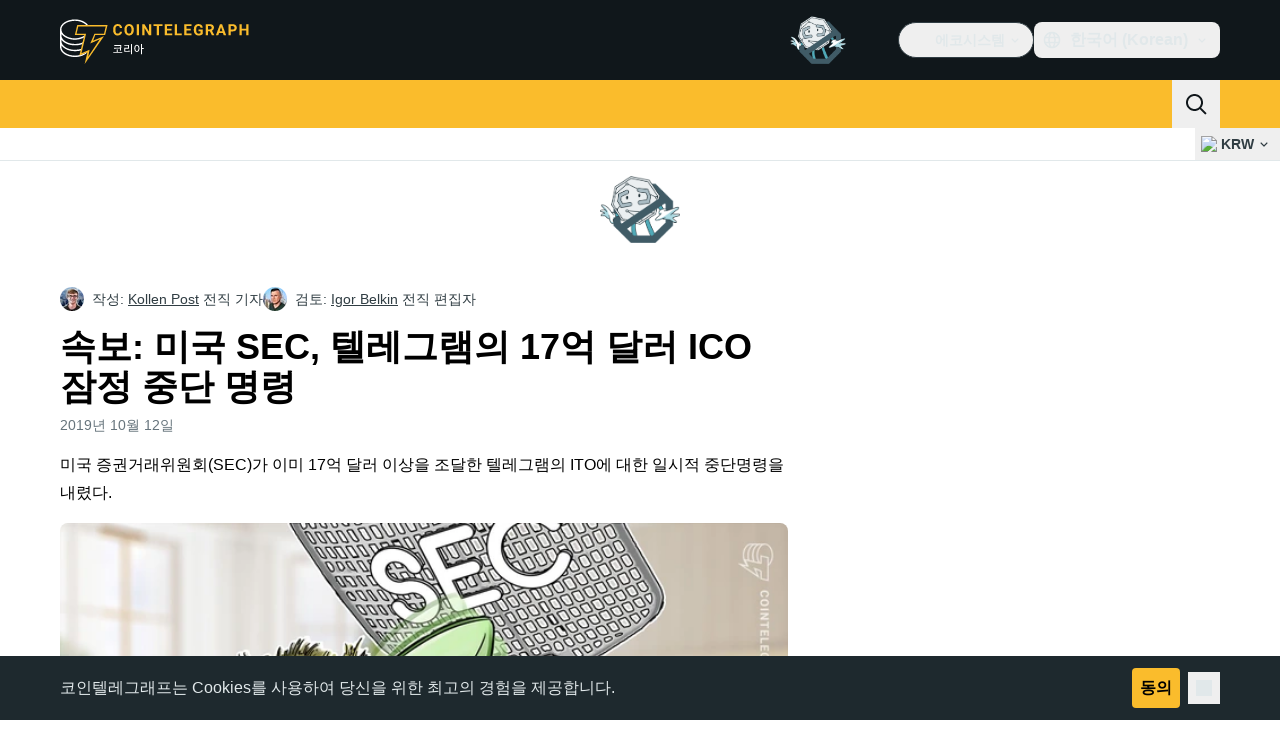

--- FILE ---
content_type: text/html;charset=utf-8
request_url: https://kr.cointelegraph.com/news/breaking-us-sec-deems-17-billion-telegram-offering-illegal-orders-halt
body_size: 26508
content:
<!DOCTYPE html><html  dir="ltr" lang="ko" data-ct-theme="light"><head><meta charset="utf-8">
<meta name="viewport" content="width=device-width, initial-scale=1">
<title>속보: 미국 SEC, 텔레그램의 17억 달러 ICO 잠정 중단 명령 | Cointelegraph</title>
<link href="https://pagead2.googlesyndication.com" rel="preconnect" crossorigin="anonymous" referrerpolicy="no-referrer" fetchpriority="low">
<link href="https://developers.kakao.com" rel="preconnect" referrerpolicy="no-referrer" fetchpriority="low">
<link rel="stylesheet" href="/_duck/ducklings/entry.BdkGxqtt.css" crossorigin>
<link rel="stylesheet" href="/_duck/ducklings/PostPage.CICj8nMe.css" crossorigin>
<link rel="stylesheet" href="/_duck/ducklings/Sidebar.C7NVF1jm.css" crossorigin>
<link rel="stylesheet" href="/_duck/ducklings/AdSlot.E7O2rCko.css" crossorigin>
<link rel="stylesheet" href="/_duck/ducklings/AdblockFallback.CGzA8xw8.css" crossorigin>
<link rel="stylesheet" href="/_duck/ducklings/TopBar.BiIC1rWT.css" crossorigin>
<link rel="stylesheet" href="/_duck/ducklings/CtInput.CwuiWIgu.css" crossorigin>
<link rel="stylesheet" href="/_duck/ducklings/TickerBar.CyCrrx4w.css" crossorigin>
<link rel="stylesheet" href="/_duck/ducklings/MobileTopBar.DrauSeiq.css" crossorigin>
<link rel="stylesheet" href="/_duck/ducklings/Footer.CG4v6UFX.css" crossorigin>
<link rel="preload" as="image" href="https://images.cointelegraph.com/cdn-cgi/image/f=auto,onerror=redirect,w=1728,q=90/https://s3.cointelegraph.com/storage/uploads/view/8afa32b762f7633929cd68d1f3438143.jpg" imagesizes="(max-width: 768px) 328px, (max-width: 1024px) 728px, (max-width: 1280px) 644px, 864px" imagesrcset="https://images.cointelegraph.com/cdn-cgi/image/f=auto,onerror=redirect,w=328,q=90/https://s3.cointelegraph.com/storage/uploads/view/8afa32b762f7633929cd68d1f3438143.jpg 328w, https://images.cointelegraph.com/cdn-cgi/image/f=auto,onerror=redirect,w=644,q=90/https://s3.cointelegraph.com/storage/uploads/view/8afa32b762f7633929cd68d1f3438143.jpg 644w, https://images.cointelegraph.com/cdn-cgi/image/f=auto,onerror=redirect,w=656,q=90/https://s3.cointelegraph.com/storage/uploads/view/8afa32b762f7633929cd68d1f3438143.jpg 656w, https://images.cointelegraph.com/cdn-cgi/image/f=auto,onerror=redirect,w=728,q=90/https://s3.cointelegraph.com/storage/uploads/view/8afa32b762f7633929cd68d1f3438143.jpg 728w, https://images.cointelegraph.com/cdn-cgi/image/f=auto,onerror=redirect,w=864,q=90/https://s3.cointelegraph.com/storage/uploads/view/8afa32b762f7633929cd68d1f3438143.jpg 864w, https://images.cointelegraph.com/cdn-cgi/image/f=auto,onerror=redirect,w=1288,q=90/https://s3.cointelegraph.com/storage/uploads/view/8afa32b762f7633929cd68d1f3438143.jpg 1288w, https://images.cointelegraph.com/cdn-cgi/image/f=auto,onerror=redirect,w=1456,q=90/https://s3.cointelegraph.com/storage/uploads/view/8afa32b762f7633929cd68d1f3438143.jpg 1456w, https://images.cointelegraph.com/cdn-cgi/image/f=auto,onerror=redirect,w=1728,q=90/https://s3.cointelegraph.com/storage/uploads/view/8afa32b762f7633929cd68d1f3438143.jpg 1728w" fetchpriority="high">
<link rel="modulepreload" as="script" crossorigin href="/_duck/ducklings/BQPnIqZ_.js">
<link rel="preload" as="font" crossorigin href="/fonts/mint-grotesk copy/Mint-Grotesk-Thin-V131.woff2">
<link rel="preload" as="font" crossorigin href="/_duck/fonts/latin-wght-normal-4NzrPCljtx.woff2">
<link rel="modulepreload" as="script" crossorigin href="/_duck/ducklings/CMIFNHFH.js">
<link rel="modulepreload" as="script" crossorigin href="/_duck/ducklings/B3n0H8KW.js">
<link rel="modulepreload" as="script" crossorigin href="/_duck/ducklings/DrxKNtdD.js">
<link rel="modulepreload" as="script" crossorigin href="/_duck/ducklings/CejciXof.js">
<link rel="modulepreload" as="script" crossorigin href="/_duck/ducklings/DXcRWECv.js">
<link rel="modulepreload" as="script" crossorigin href="/_duck/ducklings/Qd3Ysu3F.js">
<link rel="modulepreload" as="script" crossorigin href="/_duck/ducklings/Ch6w-Nk4.js">
<link rel="modulepreload" as="script" crossorigin href="/_duck/ducklings/DN7F_gb1.js">
<link rel="modulepreload" as="script" crossorigin href="/_duck/ducklings/B59m3SXI.js">
<link rel="modulepreload" as="script" crossorigin href="/_duck/ducklings/iGlBfFev.js">
<link rel="modulepreload" as="script" crossorigin href="/_duck/ducklings/CepXh5A_.js">
<link rel="modulepreload" as="script" crossorigin href="/_duck/ducklings/BJryHO2D.js">
<link rel="modulepreload" as="script" crossorigin href="/_duck/ducklings/BGsTu1wR.js">
<link rel="modulepreload" as="script" crossorigin href="/_duck/ducklings/uEmxHRR1.js">
<link rel="modulepreload" as="script" crossorigin href="/_duck/ducklings/ef4s_Dl9.js">
<link rel="modulepreload" as="script" crossorigin href="/_duck/ducklings/ejzRDs7R.js">
<link rel="modulepreload" as="script" crossorigin href="/_duck/ducklings/BR31v_KR.js">
<link rel="modulepreload" as="script" crossorigin href="/_duck/ducklings/0pLPhCJa.js">
<link rel="modulepreload" as="script" crossorigin href="/_duck/ducklings/D2GaBnd5.js">
<link rel="modulepreload" as="script" crossorigin href="/_duck/ducklings/D_2xUp0r.js">
<link rel="modulepreload" as="script" crossorigin href="/_duck/ducklings/BAezvoOt.js">
<link rel="modulepreload" as="script" crossorigin href="/_duck/ducklings/BV-0lfN-.js">
<link rel="modulepreload" as="script" crossorigin href="/_duck/ducklings/CcoY3Xme.js">
<link rel="modulepreload" as="script" crossorigin href="/_duck/ducklings/CbiuDrCZ.js">
<link rel="modulepreload" as="script" crossorigin href="/_duck/ducklings/D7958EQa.js">
<link rel="modulepreload" as="script" crossorigin href="/_duck/ducklings/CLegAaZ0.js">
<link rel="modulepreload" as="script" crossorigin href="/_duck/ducklings/Cbz9bOLe.js">
<link rel="modulepreload" as="script" crossorigin href="/_duck/ducklings/DRtCs2Wj.js">
<link rel="modulepreload" as="script" crossorigin href="/_duck/ducklings/CM5Y_cz7.js">
<link rel="modulepreload" as="script" crossorigin href="/_duck/ducklings/CeuC8Phw.js">
<link rel="modulepreload" as="script" crossorigin href="/_duck/ducklings/CIlmq-r7.js">
<link rel="modulepreload" as="script" crossorigin href="/_duck/ducklings/BYeOeCCg.js">
<link rel="modulepreload" as="script" crossorigin href="/_duck/ducklings/Dippz0LH.js">
<link rel="modulepreload" as="script" crossorigin href="/_duck/ducklings/CnUzuTDE.js">
<link rel="modulepreload" as="script" crossorigin href="/_duck/ducklings/sGiMn6-Y.js">
<link rel="modulepreload" as="script" crossorigin href="/_duck/ducklings/DZpczBFY.js">
<link rel="modulepreload" as="script" crossorigin href="/_duck/ducklings/BOH3UDCq.js">
<link rel="modulepreload" as="script" crossorigin href="/_duck/ducklings/BGBF_hzw.js">
<link rel="modulepreload" as="script" crossorigin href="/_duck/ducklings/mxZ5I4UU.js">
<link rel="modulepreload" as="script" crossorigin href="/_duck/ducklings/CzuydbEY.js">
<link rel="modulepreload" as="script" crossorigin href="/_duck/ducklings/Ej8TkzKD.js">
<link rel="modulepreload" as="script" crossorigin href="/_duck/ducklings/6cUrTxac.js">
<link rel="modulepreload" as="script" crossorigin href="/_duck/ducklings/DiPFtPSx.js">
<link rel="modulepreload" as="script" crossorigin href="/_duck/ducklings/BAh8pmbC.js">
<link rel="modulepreload" as="script" crossorigin href="/_duck/ducklings/C9zeVl3o.js">
<link rel="modulepreload" as="script" crossorigin href="/_duck/ducklings/DifiP4Nk.js">
<link rel="modulepreload" as="script" crossorigin href="/_duck/ducklings/BKc4UPUb.js">
<link rel="modulepreload" as="script" crossorigin href="/_duck/ducklings/CkkZXkhO.js">
<link rel="modulepreload" as="script" crossorigin href="/_duck/ducklings/BDhjJK5S.js">
<link rel="modulepreload" as="script" crossorigin href="/_duck/ducklings/C2yRzrCl.js">
<link rel="modulepreload" as="script" crossorigin href="/_duck/ducklings/DE0ai6tZ.js">
<link rel="modulepreload" as="script" crossorigin href="/_duck/ducklings/D49nFwjI.js">
<link rel="modulepreload" as="script" crossorigin href="/_duck/ducklings/DX-0DWAS.js">
<link rel="modulepreload" as="script" crossorigin href="/_duck/ducklings/6qvK4UCF.js">
<link rel="modulepreload" as="script" crossorigin href="/_duck/ducklings/DxoEuYTC.js">
<link rel="modulepreload" as="script" crossorigin href="/_duck/ducklings/DeZN5SSj.js">
<link rel="modulepreload" as="script" crossorigin href="/_duck/ducklings/4iloc-kM.js">
<link rel="modulepreload" as="script" crossorigin href="/_duck/ducklings/BODFVx0W.js">
<link rel="modulepreload" as="script" crossorigin href="/_duck/ducklings/CL1dl-Zf.js">
<link rel="modulepreload" as="script" crossorigin href="/_duck/ducklings/b2YiB6DS.js">
<link rel="modulepreload" as="script" crossorigin href="/_duck/ducklings/C3B2_o4f.js">
<link rel="modulepreload" as="script" crossorigin href="/_duck/ducklings/GkehEg_F.js">
<link rel="modulepreload" as="script" crossorigin href="/_duck/ducklings/DzoArZnI.js">
<link rel="modulepreload" as="script" crossorigin href="/_duck/ducklings/DB4SiFVs.js">
<link rel="modulepreload" as="script" crossorigin href="/_duck/ducklings/CCArVuiP.js">
<link rel="modulepreload" as="script" crossorigin href="/_duck/ducklings/0tIGyThL.js">
<link rel="modulepreload" as="script" crossorigin href="/_duck/ducklings/DOAh5jHT.js">
<link rel="modulepreload" as="script" crossorigin href="/_duck/ducklings/BudI7F6Y.js">
<link rel="modulepreload" as="script" crossorigin href="/_duck/ducklings/dYsjw8Po.js">
<link rel="modulepreload" as="script" crossorigin href="/_duck/ducklings/CQptorRw.js">
<link rel="modulepreload" as="script" crossorigin href="/_duck/ducklings/yI6hs-jw.js">
<link rel="modulepreload" as="script" crossorigin href="/_duck/ducklings/DBtQ45yg.js">
<link rel="modulepreload" as="script" crossorigin href="/_duck/ducklings/DEkSO6oZ.js">
<link rel="modulepreload" as="script" crossorigin href="/_duck/ducklings/EXtacmIj.js">
<link rel="modulepreload" as="script" crossorigin href="/_duck/ducklings/C4Apk1tS.js">
<link rel="modulepreload" as="script" crossorigin href="/_duck/ducklings/xBRAsqDU.js">
<link rel="modulepreload" as="script" crossorigin href="/_duck/ducklings/C69A0pwv.js">
<link rel="modulepreload" as="script" crossorigin href="/_duck/ducklings/C9VVbmgV.js">
<link rel="modulepreload" as="script" crossorigin href="/_duck/ducklings/CVFRlEva.js">
<link rel="modulepreload" as="script" crossorigin href="/_duck/ducklings/BQZO9aAb.js">
<link rel="modulepreload" as="script" crossorigin href="/_duck/ducklings/1sC9Ikd9.js">
<link rel="modulepreload" as="script" crossorigin href="/_duck/ducklings/gQTBDYzQ.js">
<link rel="modulepreload" as="script" crossorigin href="/_duck/ducklings/CcErIS_6.js">
<link rel="modulepreload" as="script" crossorigin href="/_duck/ducklings/BgpeMFYi.js">
<link rel="modulepreload" as="script" crossorigin href="/_duck/ducklings/Al2jWYK0.js">
<link rel="modulepreload" as="script" crossorigin href="/_duck/ducklings/Cg2dD0QL.js">
<link rel="modulepreload" as="script" crossorigin href="/_duck/ducklings/B9NVRm18.js">
<link rel="modulepreload" as="script" crossorigin href="/_duck/ducklings/DDp02dmC.js">
<link rel="modulepreload" as="script" crossorigin href="/_duck/ducklings/BuhIdxEP.js">
<link rel="modulepreload" as="script" crossorigin href="/_duck/ducklings/BIW1x9xu.js">
<link rel="modulepreload" as="script" crossorigin href="/_duck/ducklings/D0v4vEVS.js">
<link rel="modulepreload" as="script" crossorigin href="/_duck/ducklings/Dn5m2IYt.js">
<link rel="modulepreload" as="script" crossorigin href="/_duck/ducklings/BrYzw7dO.js">
<link rel="modulepreload" as="script" crossorigin href="/_duck/ducklings/CIv9QyEu.js">
<link rel="modulepreload" as="script" crossorigin href="/_duck/ducklings/ClDoCEN_.js">
<link rel="modulepreload" as="script" crossorigin href="/_duck/ducklings/D71jqmXH.js">
<link rel="modulepreload" as="script" crossorigin href="/_duck/ducklings/B5Ry5ZUT.js">
<link rel="modulepreload" as="script" crossorigin href="/_duck/ducklings/C0yr02yZ.js">
<link rel="modulepreload" as="script" crossorigin href="/_duck/ducklings/CwkMJlJT.js">
<link rel="modulepreload" as="script" crossorigin href="/_duck/ducklings/D2sYQgQO.js">
<link rel="modulepreload" as="script" crossorigin href="/_duck/ducklings/BxURzMQ8.js">
<link rel="modulepreload" as="script" crossorigin href="/_duck/ducklings/BEvZK9W6.js">
<link rel="modulepreload" as="script" crossorigin href="/_duck/ducklings/DVgmuLbh.js">
<link rel="modulepreload" as="script" crossorigin href="/_duck/ducklings/CqSQNWb6.js">
<link rel="modulepreload" as="script" crossorigin href="/_duck/ducklings/CMmOnLAY.js">
<link rel="modulepreload" as="script" crossorigin href="/_duck/ducklings/BI8qXLAj.js">
<link rel="modulepreload" as="script" crossorigin href="/_duck/ducklings/5lzavIAx.js">
<link rel="modulepreload" as="script" crossorigin href="/_duck/ducklings/BMTW4uNA.js">
<link rel="preload" as="fetch" fetchpriority="low" crossorigin="anonymous" href="/_duck/ducklings/builds/meta/30a6cf8f-5132-43f9-8f15-eaad1ff4c9a1.json">
<link rel="prefetch" as="script" crossorigin href="/_duck/ducklings/CINI0T-D.js">
<link rel="prefetch" as="script" crossorigin href="/_duck/ducklings/BiXrWZ2-.js">
<link rel="prefetch" as="script" crossorigin href="/_duck/ducklings/BrfKhFbo.js">
<link rel="prefetch" as="style" crossorigin href="/_duck/ducklings/Toaster.quSoDDrE.css">
<link rel="prefetch" as="script" crossorigin href="/_duck/ducklings/Daa7lbpu.js">
<link rel="prefetch" as="script" crossorigin href="/_duck/ducklings/DmyuBZG7.js">
<link rel="prefetch" as="script" crossorigin href="/_duck/ducklings/BdgXV6i8.js">
<link rel="prefetch" as="script" crossorigin href="/_duck/ducklings/CLDVzU72.js">
<link rel="prefetch" as="style" crossorigin href="/_duck/ducklings/index.RzMI8_0o.css">
<link rel="prefetch" as="script" crossorigin href="/_duck/ducklings/CkzLzi4g.js">
<link rel="prefetch" as="script" crossorigin href="/_duck/ducklings/CN6daUi_.js">
<link rel="prefetch" as="script" crossorigin href="/_duck/ducklings/BCZp_ZMf.js">
<link rel="prefetch" as="style" crossorigin href="/_duck/ducklings/BottomStack.BfRm2Ihm.css">
<link rel="prefetch" as="script" crossorigin href="/_duck/ducklings/BO-dWtLN.js">
<link rel="prefetch" as="script" crossorigin href="/_duck/ducklings/BYtnqgiZ.js">
<link rel="prefetch" as="script" crossorigin href="/_duck/ducklings/C-wDs2IJ.js">
<link rel="prefetch" as="script" crossorigin href="/_duck/ducklings/Dc5UhEqG.js">
<link rel="prefetch" as="script" crossorigin href="/_duck/ducklings/5-D51pug.js">
<link rel="prefetch" as="script" crossorigin href="/_duck/ducklings/bUu0CWUF.js">
<link rel="prefetch" as="script" crossorigin href="/_duck/ducklings/B2tZF24L.js">
<link rel="prefetch" as="script" crossorigin href="/_duck/ducklings/CmlC-AAr.js">
<link rel="prefetch" as="script" crossorigin href="/_duck/ducklings/BTSNAs2z.js">
<link rel="prefetch" as="script" crossorigin href="/_duck/ducklings/By9GE4a3.js">
<link rel="prefetch" as="script" crossorigin href="/_duck/ducklings/BzP04Zdc.js">
<link rel="prefetch" as="script" crossorigin href="/_duck/ducklings/MO7YVrV7.js">
<link rel="prefetch" as="script" crossorigin href="/_duck/ducklings/QwKLBmwP.js">
<link rel="prefetch" as="script" crossorigin href="/_duck/ducklings/BvFLgr9C.js">
<link rel="prefetch" as="script" crossorigin href="/_duck/ducklings/DjYpigBt.js">
<link rel="prefetch" as="script" crossorigin href="/_duck/ducklings/D8vTBHGb.js">
<link rel="prefetch" as="style" crossorigin href="/_duck/ducklings/AdTextBanner.iHGdZCUv.css">
<link rel="prefetch" as="script" crossorigin href="/_duck/ducklings/Dg0Ng7sr.js">
<link rel="prefetch" as="style" crossorigin href="/_duck/ducklings/index.D-gDOaUl.css">
<link rel="prefetch" as="script" crossorigin href="/_duck/ducklings/4MJxVpvm.js">
<link rel="prefetch" as="script" crossorigin href="/_duck/ducklings/CrPI-Zs-.js">
<link rel="prefetch" as="style" crossorigin href="/_duck/ducklings/index.DZ8iWNwc.css">
<link rel="prefetch" as="script" crossorigin href="/_duck/ducklings/BXQWdHtW.js">
<link rel="prefetch" as="style" crossorigin href="/_duck/ducklings/AdPromoButtonStack.kXBLT4qL.css">
<link rel="prefetch" as="script" crossorigin href="/_duck/ducklings/BYSbyPM-.js">
<link rel="prefetch" as="script" crossorigin href="/_duck/ducklings/CF_c9lPx.js">
<link rel="prefetch" as="script" crossorigin href="/_duck/ducklings/B-XR_NXJ.js">
<link rel="prefetch" as="script" crossorigin href="/_duck/ducklings/D6DLgtHH.js">
<link rel="prefetch" as="style" crossorigin href="/_duck/ducklings/AdStoryWidget.D2os0aTP.css">
<link rel="prefetch" as="script" crossorigin href="/_duck/ducklings/DEBKvkrp.js">
<link rel="prefetch" as="style" crossorigin href="/_duck/ducklings/AdParallax.BJKd570x.css">
<link rel="prefetch" as="script" crossorigin href="/_duck/ducklings/DR-8XSgt.js">
<link rel="prefetch" as="script" crossorigin href="/_duck/ducklings/C55rkw9M.js">
<link rel="prefetch" as="script" crossorigin href="/_duck/ducklings/hX5pEyHZ.js">
<link rel="prefetch" as="style" crossorigin href="/_duck/ducklings/AdWideParallax.CZ9moqjx.css">
<link rel="prefetch" as="script" crossorigin href="/_duck/ducklings/CnDbmuSd.js">
<link rel="prefetch" as="script" crossorigin href="/_duck/ducklings/Cq8alSOn.js">
<link rel="prefetch" as="style" crossorigin href="/_duck/ducklings/NewsletterSubscriptionFormEmbed.kmo_mFsR.css">
<link rel="prefetch" as="script" crossorigin href="/_duck/ducklings/DA71NOoT.js">
<link rel="prefetch" as="style" crossorigin href="/_duck/ducklings/InlineRateLiveDataEmbed.BfUgLVTL.css">
<link rel="prefetch" as="script" crossorigin href="/_duck/ducklings/B1FqrWng.js">
<link rel="prefetch" as="script" crossorigin href="/_duck/ducklings/CPZ492OG.js">
<link rel="prefetch" as="script" crossorigin href="/_duck/ducklings/29LuzAN-.js">
<link rel="prefetch" as="script" crossorigin href="/_duck/ducklings/BSQqKaq-.js">
<link rel="prefetch" as="script" crossorigin href="/_duck/ducklings/D7ALiqhe.js">
<link rel="prefetch" as="style" crossorigin href="/_duck/ducklings/InstagramEmbed.DrW_3Kre.css">
<link rel="prefetch" as="script" crossorigin href="/_duck/ducklings/CoR3REXi.js">
<link rel="prefetch" as="style" crossorigin href="/_duck/ducklings/CerosEmbed.CZk__VAr.css">
<link rel="prefetch" as="script" crossorigin href="/_duck/ducklings/B1B78Rtm.js">
<link rel="prefetch" as="script" crossorigin href="/_duck/ducklings/P8Xfrasi.js">
<link rel="prefetch" as="script" crossorigin href="/_duck/ducklings/3rbR3Ki3.js">
<link rel="prefetch" as="script" crossorigin href="/_duck/ducklings/OgpwSpfV.js">
<meta name="apple-mobile-web-app-title" content="Cointelegraph">
<meta name="application-name" content="Cointelegraph">
<meta name="msapplication-TileColor" content="#1a1b1d">
<meta name="msapplication-config" content="/browserconfig.xml">
<meta name="msapplication-TileImage" content="/_duck/img/favicons/mstitle-144x144.png">
<meta name="theme-color" content="#1a1b1d">
<meta name="telegram:channel" content="@cointelegraph">
<link rel="apple-touch-icon" sizes="180x180" href="/_duck/img/favicons/apple-touch-icon.png">
<link rel="icon" type="image/png" sizes="16x16" href="/_duck/img/favicons/favicon-16x16.png">
<link rel="icon" type="image/png" sizes="32x32" href="/_duck/img/favicons/favicon-32x32.png">
<link rel="manifest" href="/site.webmanifest">
<link rel="mask-icon" href="/_duck/img/favicons/safari-pinned-tab.svg" color="#1a1b1d">
<link rel="shortcut icon" href="/favicon.ico">
<meta name="description" content="미국 SEC, 이미 17억 달러 이상을 조달한 텔레그램의 ITO에 대해 긴급 조치 발표해">
<meta property="og:title" content="속보: 미국 SEC, 텔레그램의 17억 달러 ICO 잠정 중단 명령 | Cointelegraph">
<meta property="og:description" content="미국 SEC, 이미 17억 달러 이상을 조달한 텔레그램의 ITO에 대해 긴급 조치 발표해">
<meta property="og:site_name" content="Cointelegraph">
<meta property="og:url" content="https://kr.cointelegraph.com/news/breaking-us-sec-deems-17-billion-telegram-offering-illegal-orders-halt">
<meta property="og:locale" content="ko">
<meta property="og:image" content="https://images.cointelegraph.com/cdn-cgi/image/f=auto,onerror=redirect,w=1200/https://s3.cointelegraph.com/storage/uploads/view/8afa32b762f7633929cd68d1f3438143.jpg">
<meta property="og:type" content="article">
<meta name="twitter:title" content="속보: 미국 SEC, 텔레그램의 17억 달러 ICO 잠정 중단 명령 | Cointelegraph">
<meta name="twitter:description" content="미국 SEC, 이미 17억 달러 이상을 조달한 텔레그램의 ITO에 대해 긴급 조치 발표해">
<meta name="twitter:image" content="https://images.cointelegraph.com/cdn-cgi/image/f=auto,onerror=redirect,w=1200/https://s3.cointelegraph.com/storage/uploads/view/8afa32b762f7633929cd68d1f3438143.jpg">
<meta name="twitter:card" content="summary_large_image">
<link rel="alternate" href="https://cointelegraph.com/news/breaking-us-sec-deems-17-billion-telegram-offering-illegal-orders-halt" hreflang="en">
<link rel="alternate" href="https://es.cointelegraph.com/news/breaking-us-sec-deems-17-billion-telegram-offering-illegal-orders-halt" hreflang="es">
<link rel="alternate" href="https://de.cointelegraph.com/news/breaking-us-sec-deems-17-billion-telegram-offering-illegal-orders-halt" hreflang="de">
<link rel="alternate" href="https://it.cointelegraph.com/news/breaking-us-sec-deems-17-billion-telegram-offering-illegal-orders-halt" hreflang="it">
<link rel="alternate" href="https://ar.cointelegraph.com/news/breaking-us-sec-deems-17-billion-telegram-offering-illegal-orders-halt" hreflang="ar-AE">
<link rel="alternate" href="https://jp.cointelegraph.com/news/breaking-us-sec-deems-17-billion-telegram-offering-illegal-orders-halt" hreflang="ja">
<link rel="alternate" href="https://br.cointelegraph.com/news/breaking-us-sec-deems-17-billion-telegram-offering-illegal-orders-halt" hreflang="pt-BR">
<link rel="alternate" href="https://kr.cointelegraph.com/news/breaking-us-sec-deems-17-billion-telegram-offering-illegal-orders-halt" hreflang="ko">
<link rel="alternate" href="https://tr.cointelegraph.com/news/breaking-us-sec-deems-17-billion-telegram-offering-illegal-orders-halt" hreflang="tr">
<link rel="canonical" href="https://kr.cointelegraph.com/news/breaking-us-sec-deems-17-billion-telegram-offering-illegal-orders-halt">
<link rel="alternate" type="application/rss+xml" title="Cointelegraph RSS Feed" href="https://cointelegraph.com/rss" hreflang="en">
<meta name="robots" content="max-image-preview:large">
<meta name="twitter:site" content="@cointelegraph">
<meta name="twitter:creator" content="@cointelegraph">
<script type="module" src="/_duck/ducklings/BQPnIqZ_.js" crossorigin></script><meta name="sentry-trace" content="3704f3caceee9c72d086da528c3deb24-12fa0bb4c09e2c17-0"/>
<meta name="baggage" content="sentry-environment=production,sentry-release=release-134,sentry-public_key=898e8ab99e9fa726a01051fba6c430b0,sentry-trace_id=3704f3caceee9c72d086da528c3deb24,sentry-sampled=false,sentry-sample_rand=0.8774878662517582,sentry-sample_rate=0.1"/></head><body><div id="__duck"><!--[--><!----><!--[--><!--[--><span></span><!--[--><div class=""><!--[--><div data-ct-theme="dark" data-testid="top-bar" class="duraction-300 relative bg-ct-ds-bg-1 transition-all ease-in-out"><div class="py-4 container flex items-center justify-between"><div class="absolute bottom-0 left-0 right-0 top-0 overflow-hidden"><div class="container h-full"><div></div></div></div><a href="/" class="inline-flex cursor-pointer items-center focus:outline-none z-[2] transition-all duration-300 ease-in-out h-12 w-48" data-testid="logo" data-gtm-locator="clickon_logo" title="Cointelegraph"><img class="h-8 w-32 object-contain object-center tablet:h-10 tablet:w-40 desktop:h-12 desktop:w-48" alt="Cointelegraph" src="/_duck/img/site-logo/kr.svg" decoding="async" fetchpriority="high" loading="eager"></a><div class="z-[2] flex items-center gap-x-5"><div class="_ad-slot_xzt52_1 me-4 h-12 w-32 self-center" style="--aspect-ratio:null;" data-testid="desktop-banner"><!--[--><img class="_image_51qro_1" src="https://images.cointelegraph.com/images/373_aHR0cHM6Ly9zMy5jb2ludGVsZWdyYXBoLmNvbS9zdG9yYWdlL3VwbG9hZHMvdmlldy9hNGFkNDk1ZmMwNGJkOTdmNzE2NDlhNDhkNjAwM2QwMC5wbmc=.png"><!--]--></div><!--[--><div class="relative" data-testid="product-dropdown" data-headlessui-state><button type="button" class="inline-flex justify-center items-center font-semibold transition focus:outline-none cursor-pointer aria-disabled:cursor-default p-1.5 text-sm aria-disabled:ct-ds-fg-weak text-ct-ds-fg-default ui-not-selected:hover:bg-ct-ds-bg-3 focus-visible:bg-ct-ds-bg-3 aria-checked:bg-ct-ds-bg-3 flex h-9 items-center rounded-full border border-ct-ds-border-default p-2" data-testid="product-dropdown-select-button" data-gtm-locator="head_ecosystem_clickon" id="headlessui-listbox-button-v-1-0-0" aria-haspopup="listbox" aria-expanded="false" data-headlessui-state><!--[--><span data-allow-missmatch aria-hidden="true" class="inline-flex h-[1em] w-[1em] bg-current _ct-svg-mask_4i9v8_1" style="--url:url(&quot;/_duck/img/icons/ct-logo.svg&quot;);--size:1.25rem;" data-allow-mismatch role="img">   </span><span class="ps-2">에코시스템</span><span data-allow-missmatch aria-hidden="true" class="inline-flex h-[1em] w-[1em] bg-current _ct-svg-mask_4i9v8_1 ui-open:rotate-180" style="--url:url(&quot;/_duck/img/icons/arrow-chevron-down.svg&quot;);--size:1.25rem;" data-allow-mismatch role="img">   </span><!--]--></button><!----></div><!--]--><div class="inline-flex items-center"><!--[--><a class="inline-flex items-center gap-1 px-0.5 py-1.5 text-sm text-ct-ds-fg-default hover:text-ct-ds-fg-stronger focus:outline-none ui-open:bg-ct-ds-bg-1 ui-open:text-ct-ds-accent-primary-default" rel="nofollow" href="https://www.facebook.com/CointelegraphKR/" target="_blank" data-testid="social-facebook"><span class="h-5 w-5 text-xl empty:hidden"><!--[--><span data-allow-missmatch aria-hidden="true" class="inline-flex h-[1em] w-[1em] bg-current _ct-svg-mask_4i9v8_1" style="--url:url(&quot;/_duck/img/icons/logo-facebook.svg&quot;);--size:1.25rem;" data-allow-mismatch role="img">   </span><!--]--></span><!----></a><a class="inline-flex items-center gap-1 px-0.5 py-1.5 text-sm text-ct-ds-fg-default hover:text-ct-ds-fg-stronger focus:outline-none ui-open:bg-ct-ds-bg-1 ui-open:text-ct-ds-accent-primary-default" rel="nofollow" href="https://twitter.com/CoinTelegraphKR" target="_blank" data-testid="social-x"><span class="h-5 w-5 text-xl empty:hidden"><!--[--><span data-allow-missmatch aria-hidden="true" class="inline-flex h-[1em] w-[1em] bg-current _ct-svg-mask_4i9v8_1" style="--url:url(&quot;/_duck/img/icons/logo-x.svg&quot;);--size:1.25rem;" data-allow-mismatch role="img">   </span><!--]--></span><!----></a><a class="inline-flex items-center gap-1 px-0.5 py-1.5 text-sm text-ct-ds-fg-default hover:text-ct-ds-fg-stronger focus:outline-none ui-open:bg-ct-ds-bg-1 ui-open:text-ct-ds-accent-primary-default" rel="nofollow" href="https://telegram.me/CointelegraphKR" target="_blank" data-testid="social-telegram"><span class="h-5 w-5 text-xl empty:hidden"><!--[--><span data-allow-missmatch aria-hidden="true" class="inline-flex h-[1em] w-[1em] bg-current _ct-svg-mask_4i9v8_1" style="--url:url(&quot;/_duck/img/icons/logo-telegram.svg&quot;);--size:1.25rem;" data-allow-mismatch role="img">   </span><!--]--></span><!----></a><!--]--></div><!--[--><div class="relative"><button class="flex h-9 cursor-pointer items-center rounded-lg p-2 text-ct-ds-fg-default hover:bg-ct-ds-bg-3 hover:text-ct-ds-fg-strong" data-testid="language-select-button" id="headlessui-listbox-button-v-1-0-2" aria-haspopup="listbox" aria-expanded="false" data-headlessui-state><span data-allow-missmatch aria-hidden="true" class="inline-flex h-[1em] w-[1em] bg-current _ct-svg-mask_4i9v8_1" style="--url:url(&quot;/_duck/img/icons/obj-world.svg&quot;);--size:1.25rem;" data-allow-mismatch role="img">   </span><span class="me-1 ms-2 font-semibold">한국어 (Korean)</span><span data-allow-missmatch aria-hidden="true" class="inline-flex h-[1em] w-[1em] bg-current _ct-svg-mask_4i9v8_1 ui-open:rotate-180" style="--url:url(&quot;/_duck/img/icons/arrow-chevron-down.svg&quot;);--size:1.25rem;" data-allow-mismatch role="img">   </span></button><!----></div><!--]--><!----></div></div></div><header class="before:ct-ds-bg-1 flex bg-ct-ds-accent-primary-default"><nav class="container flex items-center justify-between desktop:ps-10"><div class="flex items-center" data-testid="menu-items"><!--[--><div class="relative" data-headlessui-state data-gtm-locator="main_menu_head_1"><button id="headlessui-menu-button-v-1-0-5-0" type="button" aria-haspopup="menu" aria-expanded="false" data-headlessui-state class="cursor-default text-base text-ct-ds-fg-strong font-medium text-ct-ds-fg-strong hover:bg-ct-ds-accent-primary-muted focus:bg-ct-ds-accent-primary-muted ui-open:bg-ct-ds-accent-primary-muted px-5 py-3 text-base tracking-tight" data-gtm-locator="main_menu_head_0" data-testid="menu-item-뉴스">뉴스</button><!----></div><div class="relative" data-headlessui-state data-gtm-locator="main_menu_head_2"><button id="headlessui-menu-button-v-1-0-5-2" type="button" aria-haspopup="menu" aria-expanded="false" data-headlessui-state class="cursor-default text-base text-ct-ds-fg-strong font-medium text-ct-ds-fg-strong hover:bg-ct-ds-accent-primary-muted focus:bg-ct-ds-accent-primary-muted ui-open:bg-ct-ds-accent-primary-muted px-5 py-3 text-base tracking-tight" data-gtm-locator="main_menu_head_1" data-testid="menu-item-시장">시장</button><!----></div><div class="relative" data-headlessui-state data-gtm-locator="main_menu_head_3"><button id="headlessui-menu-button-v-1-0-5-4" type="button" aria-haspopup="menu" aria-expanded="false" data-headlessui-state class="cursor-default text-base text-ct-ds-fg-strong font-medium text-ct-ds-fg-strong hover:bg-ct-ds-accent-primary-muted focus:bg-ct-ds-accent-primary-muted ui-open:bg-ct-ds-accent-primary-muted px-5 py-3 text-base tracking-tight" data-gtm-locator="main_menu_head_2" data-testid="menu-item-인물">인물</button><!----></div><div class="relative" data-headlessui-state data-gtm-locator="main_menu_head_4"><button id="headlessui-menu-button-v-1-0-5-6" type="button" aria-haspopup="menu" aria-expanded="false" data-headlessui-state class="cursor-default text-base text-ct-ds-fg-strong font-medium text-ct-ds-fg-strong hover:bg-ct-ds-accent-primary-muted focus:bg-ct-ds-accent-primary-muted ui-open:bg-ct-ds-accent-primary-muted px-5 py-3 text-base tracking-tight" data-gtm-locator="main_menu_head_3" data-testid="menu-item-배우다">배우다</button><!----></div><div class="relative" data-headlessui-state data-gtm-locator="main_menu_head_5"><button id="headlessui-menu-button-v-1-0-5-8" type="button" aria-haspopup="menu" aria-expanded="false" data-headlessui-state class="cursor-default text-base text-ct-ds-fg-strong font-medium text-ct-ds-fg-strong hover:bg-ct-ds-accent-primary-muted focus:bg-ct-ds-accent-primary-muted ui-open:bg-ct-ds-accent-primary-muted px-5 py-3 text-base tracking-tight" data-gtm-locator="main_menu_head_4" data-testid="menu-item-회사 소개">회사 소개</button><!----></div><!--]--></div><!--[--><!--[--><div class="relative" data-headlessui-state><!--[--><button class="font-medium text-ct-ds-fg-strong hover:bg-ct-ds-accent-primary-muted focus:bg-ct-ds-accent-primary-muted ui-open:bg-ct-ds-accent-primary-muted p-3 text-sm tracking-tight" data-testid="desktop-search-popover" id="headlessui-popover-button-v-1-0-5-10" type="button" aria-expanded="false" data-headlessui-state><span data-allow-missmatch aria-hidden="true" class="inline-flex h-[1em] w-[1em] bg-current _ct-svg-mask_4i9v8_1 h-5" style="--url:url(&quot;/_duck/img/icons/app-search.svg&quot;);--size:1.5rem;" data-allow-mismatch role="img">   </span></button><!----><!--]--><!----></div><!--]--><div hidden style="position:fixed;top:1;left:1;width:1;height:0;padding:0;margin:-1;overflow:hidden;clip:rect(0, 0, 0, 0);white-space:nowrap;border-width:0;display:none;"></div><!--]--></nav></header><!--]--></div><div class="relative z-[1] -mb-px flex flex-nowrap border-b border-ct-ds-border-default bg-ct-ds-bg-sub" data-testid="infinite-tickers"><div class="flex select-none flex-nowrap overflow-hidden whitespace-nowrap rtl:flex-row-reverse" style="--6172e022:0;"><div class="_marquee-block_1a5fo_1"><!--[--><div class="flex"><!--[--><a href="/tron-price-index" class="inline-flex gap-1 px-2 py-1.5 hover:bg-ct-ds-bg-3" data-testid="rate-ticker-TRX"><span class="text-sm font-semibold text-ct-ds-fg-stronger" data-testid="rate-ticker-TRX-title">TRX</span><span class="text-sm" data-testid="rate-ticker-TRX-price">₩458.63</span><span class="inline-flex items-center font-semibold tracking-tight gap-1 text-sm text-ct-ds-accent-green-default" data-testid="rate-ticker-TRX-price-change"><svg viewBox="0 0 16 16" fill="none" xmlns="http://www.w3.org/2000/svg" class="h-3 w-3 my-1 me-0.5"><path d="M7.03262 2.54545C7.46257 1.81818 8.53745 1.81818 8.96741 2.54545L14.7718 12.3636C15.2017 13.0909 14.6643 14 13.8044 14H2.19565C1.33575 14 0.798305 13.0909 1.22826 12.3636L7.03262 2.54545Z" fill="currentColor"></path><!----></svg> 1.24%</span></a><a href="/zec-price-index" class="inline-flex gap-1 px-2 py-1.5 hover:bg-ct-ds-bg-3" data-testid="rate-ticker-ZEC"><span class="text-sm font-semibold text-ct-ds-fg-stronger" data-testid="rate-ticker-ZEC-title">ZEC</span><span class="text-sm" data-testid="rate-ticker-ZEC-price">₩597,815.17</span><span class="inline-flex items-center font-semibold tracking-tight gap-1 text-sm text-ct-ds-accent-red-default" data-testid="rate-ticker-ZEC-price-change"><svg viewBox="0 0 16 16" fill="none" xmlns="http://www.w3.org/2000/svg" class="h-3 w-3 my-1 me-0.5"><!----><path d="M8.96741 13.4545C8.53745 14.1818 7.46257 14.1818 7.03262 13.4545L1.22826 3.63636C0.798305 2.90909 1.33575 2 2.19565 2H13.8044C14.6643 2 15.2017 2.90909 14.7718 3.63636L8.96741 13.4545Z" fill="currentColor"></path></svg> 1.50%</span></a><a href="/ethereum-price" class="inline-flex gap-1 px-2 py-1.5 hover:bg-ct-ds-bg-3" data-testid="rate-ticker-ETH"><span class="text-sm font-semibold text-ct-ds-fg-stronger" data-testid="rate-ticker-ETH-title">ETH</span><span class="text-sm" data-testid="rate-ticker-ETH-price">₩486.16만</span><span class="inline-flex items-center font-semibold tracking-tight gap-1 text-sm text-ct-ds-accent-red-default" data-testid="rate-ticker-ETH-price-change"><svg viewBox="0 0 16 16" fill="none" xmlns="http://www.w3.org/2000/svg" class="h-3 w-3 my-1 me-0.5"><!----><path d="M8.96741 13.4545C8.53745 14.1818 7.46257 14.1818 7.03262 13.4545L1.22826 3.63636C0.798305 2.90909 1.33575 2 2.19565 2H13.8044C14.6643 2 15.2017 2.90909 14.7718 3.63636L8.96741 13.4545Z" fill="currentColor"></path></svg> 0.09%</span></a><a href="/xrp-price-index" class="inline-flex gap-1 px-2 py-1.5 hover:bg-ct-ds-bg-3" data-testid="rate-ticker-XRP"><span class="text-sm font-semibold text-ct-ds-fg-stronger" data-testid="rate-ticker-XRP-title">XRP</span><span class="text-sm" data-testid="rate-ticker-XRP-price">₩3,040.4</span><span class="inline-flex items-center font-semibold tracking-tight gap-1 text-sm text-ct-ds-accent-red-default" data-testid="rate-ticker-XRP-price-change"><svg viewBox="0 0 16 16" fill="none" xmlns="http://www.w3.org/2000/svg" class="h-3 w-3 my-1 me-0.5"><!----><path d="M8.96741 13.4545C8.53745 14.1818 7.46257 14.1818 7.03262 13.4545L1.22826 3.63636C0.798305 2.90909 1.33575 2 2.19565 2H13.8044C14.6643 2 15.2017 2.90909 14.7718 3.63636L8.96741 13.4545Z" fill="currentColor"></path></svg> 0.11%</span></a><a href="/bitcoin-price" class="inline-flex gap-1 px-2 py-1.5 hover:bg-ct-ds-bg-3" data-testid="rate-ticker-BTC"><span class="text-sm font-semibold text-ct-ds-fg-stronger" data-testid="rate-ticker-BTC-title">BTC</span><span class="text-sm" data-testid="rate-ticker-BTC-price">₩1.4억</span><span class="inline-flex items-center font-semibold tracking-tight gap-1 text-sm text-ct-ds-accent-red-default" data-testid="rate-ticker-BTC-price-change"><svg viewBox="0 0 16 16" fill="none" xmlns="http://www.w3.org/2000/svg" class="h-3 w-3 my-1 me-0.5"><!----><path d="M8.96741 13.4545C8.53745 14.1818 7.46257 14.1818 7.03262 13.4545L1.22826 3.63636C0.798305 2.90909 1.33575 2 2.19565 2H13.8044C14.6643 2 15.2017 2.90909 14.7718 3.63636L8.96741 13.4545Z" fill="currentColor"></path></svg> 0.26%</span></a><a href="/stellar-price-index" class="inline-flex gap-1 px-2 py-1.5 hover:bg-ct-ds-bg-3" data-testid="rate-ticker-XLM"><span class="text-sm font-semibold text-ct-ds-fg-stronger" data-testid="rate-ticker-XLM-title">XLM</span><span class="text-sm" data-testid="rate-ticker-XLM-price">₩334.88</span><span class="inline-flex items-center font-semibold tracking-tight gap-1 text-sm text-ct-ds-accent-green-default" data-testid="rate-ticker-XLM-price-change"><svg viewBox="0 0 16 16" fill="none" xmlns="http://www.w3.org/2000/svg" class="h-3 w-3 my-1 me-0.5"><path d="M7.03262 2.54545C7.46257 1.81818 8.53745 1.81818 8.96741 2.54545L14.7718 12.3636C15.2017 13.0909 14.6643 14 13.8044 14H2.19565C1.33575 14 0.798305 13.0909 1.22826 12.3636L7.03262 2.54545Z" fill="currentColor"></path><!----></svg> 0.67%</span></a><a href="/bitcoin-cash-price-index" class="inline-flex gap-1 px-2 py-1.5 hover:bg-ct-ds-bg-3" data-testid="rate-ticker-BCH"><span class="text-sm font-semibold text-ct-ds-fg-stronger" data-testid="rate-ticker-BCH-title">BCH</span><span class="text-sm" data-testid="rate-ticker-BCH-price">₩878,943.48</span><span class="inline-flex items-center font-semibold tracking-tight gap-1 text-sm text-ct-ds-accent-red-default" data-testid="rate-ticker-BCH-price-change"><svg viewBox="0 0 16 16" fill="none" xmlns="http://www.w3.org/2000/svg" class="h-3 w-3 my-1 me-0.5"><!----><path d="M8.96741 13.4545C8.53745 14.1818 7.46257 14.1818 7.03262 13.4545L1.22826 3.63636C0.798305 2.90909 1.33575 2 2.19565 2H13.8044C14.6643 2 15.2017 2.90909 14.7718 3.63636L8.96741 13.4545Z" fill="currentColor"></path></svg> 0.58%</span></a><a href="/binance-coin-price-index" class="inline-flex gap-1 px-2 py-1.5 hover:bg-ct-ds-bg-3" data-testid="rate-ticker-BNB"><span class="text-sm font-semibold text-ct-ds-fg-stronger" data-testid="rate-ticker-BNB-title">BNB</span><span class="text-sm" data-testid="rate-ticker-BNB-price">₩138.83만</span><span class="inline-flex items-center font-semibold tracking-tight gap-1 text-sm text-ct-ds-accent-green-default" data-testid="rate-ticker-BNB-price-change"><svg viewBox="0 0 16 16" fill="none" xmlns="http://www.w3.org/2000/svg" class="h-3 w-3 my-1 me-0.5"><path d="M7.03262 2.54545C7.46257 1.81818 8.53745 1.81818 8.96741 2.54545L14.7718 12.3636C15.2017 13.0909 14.6643 14 13.8044 14H2.19565C1.33575 14 0.798305 13.0909 1.22826 12.3636L7.03262 2.54545Z" fill="currentColor"></path><!----></svg> 0.79%</span></a><a href="/hyperliquid-price-index" class="inline-flex gap-1 px-2 py-1.5 hover:bg-ct-ds-bg-3" data-testid="rate-ticker-HYPE"><span class="text-sm font-semibold text-ct-ds-fg-stronger" data-testid="rate-ticker-HYPE-title">HYPE</span><span class="text-sm" data-testid="rate-ticker-HYPE-price">₩37,272.12</span><span class="inline-flex items-center font-semibold tracking-tight gap-1 text-sm text-ct-ds-accent-green-default" data-testid="rate-ticker-HYPE-price-change"><svg viewBox="0 0 16 16" fill="none" xmlns="http://www.w3.org/2000/svg" class="h-3 w-3 my-1 me-0.5"><path d="M7.03262 2.54545C7.46257 1.81818 8.53745 1.81818 8.96741 2.54545L14.7718 12.3636C15.2017 13.0909 14.6643 14 13.8044 14H2.19565C1.33575 14 0.798305 13.0909 1.22826 12.3636L7.03262 2.54545Z" fill="currentColor"></path><!----></svg> 1.77%</span></a><a href="/solana-price-index" class="inline-flex gap-1 px-2 py-1.5 hover:bg-ct-ds-bg-3" data-testid="rate-ticker-SOL"><span class="text-sm font-semibold text-ct-ds-fg-stronger" data-testid="rate-ticker-SOL-title">SOL</span><span class="text-sm" data-testid="rate-ticker-SOL-price">₩212,959.89</span><span class="inline-flex items-center font-semibold tracking-tight gap-1 text-sm text-ct-ds-accent-green-default" data-testid="rate-ticker-SOL-price-change"><svg viewBox="0 0 16 16" fill="none" xmlns="http://www.w3.org/2000/svg" class="h-3 w-3 my-1 me-0.5"><path d="M7.03262 2.54545C7.46257 1.81818 8.53745 1.81818 8.96741 2.54545L14.7718 12.3636C15.2017 13.0909 14.6643 14 13.8044 14H2.19565C1.33575 14 0.798305 13.0909 1.22826 12.3636L7.03262 2.54545Z" fill="currentColor"></path><!----></svg> 1.02%</span></a><a href="/ada-price-index" class="inline-flex gap-1 px-2 py-1.5 hover:bg-ct-ds-bg-3" data-testid="rate-ticker-ADA"><span class="text-sm font-semibold text-ct-ds-fg-stronger" data-testid="rate-ticker-ADA-title">ADA</span><span class="text-sm" data-testid="rate-ticker-ADA-price">₩582.43</span><span class="inline-flex items-center font-semibold tracking-tight gap-1 text-sm text-ct-ds-accent-green-default" data-testid="rate-ticker-ADA-price-change"><svg viewBox="0 0 16 16" fill="none" xmlns="http://www.w3.org/2000/svg" class="h-3 w-3 my-1 me-0.5"><path d="M7.03262 2.54545C7.46257 1.81818 8.53745 1.81818 8.96741 2.54545L14.7718 12.3636C15.2017 13.0909 14.6643 14 13.8044 14H2.19565C1.33575 14 0.798305 13.0909 1.22826 12.3636L7.03262 2.54545Z" fill="currentColor"></path><!----></svg> 1.06%</span></a><a href="/xmr-price-index" class="inline-flex gap-1 px-2 py-1.5 hover:bg-ct-ds-bg-3" data-testid="rate-ticker-XMR"><span class="text-sm font-semibold text-ct-ds-fg-stronger" data-testid="rate-ticker-XMR-title">XMR</span><span class="text-sm" data-testid="rate-ticker-XMR-price">₩918,429.49</span><span class="inline-flex items-center font-semibold tracking-tight gap-1 text-sm text-ct-ds-accent-red-default" data-testid="rate-ticker-XMR-price-change"><svg viewBox="0 0 16 16" fill="none" xmlns="http://www.w3.org/2000/svg" class="h-3 w-3 my-1 me-0.5"><!----><path d="M8.96741 13.4545C8.53745 14.1818 7.46257 14.1818 7.03262 13.4545L1.22826 3.63636C0.798305 2.90909 1.33575 2 2.19565 2H13.8044C14.6643 2 15.2017 2.90909 14.7718 3.63636L8.96741 13.4545Z" fill="currentColor"></path></svg> 13.51%</span></a><a href="/chainlink-price-index" class="inline-flex gap-1 px-2 py-1.5 hover:bg-ct-ds-bg-3" data-testid="rate-ticker-LINK"><span class="text-sm font-semibold text-ct-ds-fg-stronger" data-testid="rate-ticker-LINK-title">LINK</span><span class="text-sm" data-testid="rate-ticker-LINK-price">₩20,234.26</span><span class="inline-flex items-center font-semibold tracking-tight gap-1 text-sm text-ct-ds-accent-red-default" data-testid="rate-ticker-LINK-price-change"><svg viewBox="0 0 16 16" fill="none" xmlns="http://www.w3.org/2000/svg" class="h-3 w-3 my-1 me-0.5"><!----><path d="M8.96741 13.4545C8.53745 14.1818 7.46257 14.1818 7.03262 13.4545L1.22826 3.63636C0.798305 2.90909 1.33575 2 2.19565 2H13.8044C14.6643 2 15.2017 2.90909 14.7718 3.63636L8.96741 13.4545Z" fill="currentColor"></path></svg> 0.36%</span></a><a href="/doge-price-index" class="inline-flex gap-1 px-2 py-1.5 hover:bg-ct-ds-bg-3" data-testid="rate-ticker-DOGE"><span class="text-sm font-semibold text-ct-ds-fg-stronger" data-testid="rate-ticker-DOGE-title">DOGE</span><span class="text-sm" data-testid="rate-ticker-DOGE-price">₩202.56</span><span class="inline-flex items-center font-semibold tracking-tight gap-1 text-sm text-ct-ds-accent-red-default" data-testid="rate-ticker-DOGE-price-change"><svg viewBox="0 0 16 16" fill="none" xmlns="http://www.w3.org/2000/svg" class="h-3 w-3 my-1 me-0.5"><!----><path d="M8.96741 13.4545C8.53745 14.1818 7.46257 14.1818 7.03262 13.4545L1.22826 3.63636C0.798305 2.90909 1.33575 2 2.19565 2H13.8044C14.6643 2 15.2017 2.90909 14.7718 3.63636L8.96741 13.4545Z" fill="currentColor"></path></svg> 1.28%</span></a><!--]--></div><!--]--></div><!--[--><!--]--></div><div class="h-8 flex-grow"></div><!--[--><div class="relative flex-shrink-0" data-headlessui-state><button type="button" class="inline-flex justify-center items-center font-semibold transition focus:outline-none cursor-pointer aria-disabled:cursor-default p-1.5 text-sm aria-disabled:ct-ds-fg-weak text-ct-ds-fg-default ui-not-selected:hover:bg-ct-ds-bg-3 focus-visible:bg-ct-ds-bg-3 aria-checked:bg-ct-ds-bg-3" data-testid="currency-dropdown-button" id="headlessui-listbox-button-v-1-0-6-0" aria-haspopup="listbox" aria-expanded="false" data-headlessui-state><!--[--><img data-testid="currency-dropdown-selected-img" decoding="async" loading="eager" src="https://ticker-api.cointelegraph.com/images/logo/KRW.png?t=2026" width="16px" height="16px"><span class="ms-1" data-testid="currency-dropdown-selected">KRW</span><span data-allow-missmatch aria-hidden="true" class="inline-flex h-[1em] w-[1em] bg-current _ct-svg-mask_4i9v8_1 ui-open:hidden" style="--url:url(&quot;/_duck/img/icons/arrow-chevron-down.svg&quot;);--size:1.25rem;" data-allow-mismatch role="img">   </span><span data-allow-missmatch aria-hidden="true" class="inline-flex h-[1em] w-[1em] bg-current _ct-svg-mask_4i9v8_1 hidden ui-open:inline-block" style="--url:url(&quot;/_duck/img/icons/arrow-chevron-up.svg&quot;);--size:1.25rem;" data-allow-mismatch role="img">   </span><!--]--></button><!----></div><!--]--></div><!--]--><div class=""><div class="pt-2.5 tablet:pt-4 pt-2.5 tablet:pb-6 tablet:pt-4 desktop:pb-5 xl:pb-6" data-testid="header-zone-banner-wrapper"><div class="container px-4 tablet:px-5 xl:px-10"><div class="_ad-slot_xzt52_1 _ad-slot--aspect-ratio_xzt52_4" style="--aspect-ratio:0.05603448275862069;" data-testid="header-zone-banner-wrapper-leaderboard"><!--[--><img class="_image_51qro_1" src="https://images.cointelegraph.com/images/373_aHR0cHM6Ly9zMy5jb2ludGVsZWdyYXBoLmNvbS9zdG9yYWdlL3VwbG9hZHMvdmlldy9hNGFkNDk1ZmMwNGJkOTdmNzE2NDlhNDhkNjAwM2QwMC5wbmc=.png"><!--]--></div></div></div></div><main id="site-layout-main" class=""><!--[--><!--[--><!----><div class="container pb-10 flex justify-between gap-10 pt-5"><div data-gtm-locator="articles" class="max-w-[45.5rem] divide-y divide-ct-ds-border-default"><!--[--><article class="py-6 first:pt-0 last:pb-0 desktop:py-10"><img class="ct-tracking-pixel" src="https://zoa.cointelegraph.com/pixel?postId=33031&amp;regionId=26"><div class="flex flex-col items-baseline mb-4"><div class="flex flex-wrap gap-x-5 gap-y-2"><div class="flex items-center"><img onerror="this.setAttribute(&#39;data-error&#39;, 1)" width="24" height="24" alt="Kollen Post" decoding="async" data-nuxt-img srcset="https://images.cointelegraph.com/cdn-cgi/image/f=auto,onerror=redirect,w=24,h=24,q=90/https://s3.cointelegraph.com/storage/uploads/view/f02a452509ce94c77248aa71cea7d861.jpg 1x, https://images.cointelegraph.com/cdn-cgi/image/f=auto,onerror=redirect,w=48,h=48,q=90/https://s3.cointelegraph.com/storage/uploads/view/f02a452509ce94c77248aa71cea7d861.jpg 2x" class="me-2 inline rounded-full" data-testid="author-image" src="https://images.cointelegraph.com/cdn-cgi/image/f=auto,onerror=redirect,w=24,h=24,q=90/https://s3.cointelegraph.com/storage/uploads/view/f02a452509ce94c77248aa71cea7d861.jpg"><div class="flex flex-wrap text-xs tablet:text-sm"><span class="me-1 font-medium" data-testid="author-name"><span>작성: <!--[--><a href="/authors/kollen-post" class="ct-link underline">Kollen Post</a><!--]--></span></span><span class="font-medium" data-testid="author-position">전직 기자</span></div></div><div class="flex items-center"><img onerror="this.setAttribute(&#39;data-error&#39;, 1)" width="24" height="24" alt="Igor Belkin" decoding="async" data-nuxt-img srcset="https://images.cointelegraph.com/cdn-cgi/image/f=auto,onerror=redirect,w=24,h=24,q=90/https://s3.cointelegraph.com/uploads/2026-01/019b93cc-5158-7b7b-9ec1-ebb72cbec500.jpg 1x, https://images.cointelegraph.com/cdn-cgi/image/f=auto,onerror=redirect,w=48,h=48,q=90/https://s3.cointelegraph.com/uploads/2026-01/019b93cc-5158-7b7b-9ec1-ebb72cbec500.jpg 2x" class="me-2 inline rounded-full" data-testid="author-image" src="https://images.cointelegraph.com/cdn-cgi/image/f=auto,onerror=redirect,w=24,h=24,q=90/https://s3.cointelegraph.com/uploads/2026-01/019b93cc-5158-7b7b-9ec1-ebb72cbec500.jpg"><div class="flex flex-wrap text-xs tablet:text-sm"><span class="me-1 font-medium" data-testid="author-name"><span>검토: <!--[--><a href="/authors/igor-belkin" class="ct-link underline">Igor Belkin</a><!--]--></span></span><span class="font-medium" data-testid="author-position">전직 편집자</span></div></div></div><!----></div><h1 data-testid="post-title" class="mb-2 text-2xl font-semibold text-ct-ds-fg-stronger tablet:text-3xl desktop:text-4xl">속보: 미국 SEC, 텔레그램의 17억 달러 ICO 잠정 중단 명령</h1><time datetime="2019-10-12T11:06:00+09:00" class="mb-4 block text-xs text-ct-ds-fg-muted tablet:text-sm" data-testid="publish-date">2019년 10월 12일</time><p class="mb-4 text-base/7 text-ct-ds-fg-stronger" data-testid="post-description">미국 증권거래위원회(SEC)가 이미 17억 달러 이상을 조달한 텔레그램의 ITO에 대한 일시적 중단명령을 내렸다.</p><!----><figure class="relative mb-6"><img onerror="this.setAttribute(&#39;data-error&#39;, 1)" alt="속보: 미국 SEC, 텔레그램의 17억 달러 ICO 잠정 중단 명령" loading="eager" decoding="async" data-nuxt-img sizes="(max-width: 768px) 328px, (max-width: 1024px) 728px, (max-width: 1280px) 644px, 864px" srcset="https://images.cointelegraph.com/cdn-cgi/image/f=auto,onerror=redirect,w=328,q=90/https://s3.cointelegraph.com/storage/uploads/view/8afa32b762f7633929cd68d1f3438143.jpg 328w, https://images.cointelegraph.com/cdn-cgi/image/f=auto,onerror=redirect,w=644,q=90/https://s3.cointelegraph.com/storage/uploads/view/8afa32b762f7633929cd68d1f3438143.jpg 644w, https://images.cointelegraph.com/cdn-cgi/image/f=auto,onerror=redirect,w=656,q=90/https://s3.cointelegraph.com/storage/uploads/view/8afa32b762f7633929cd68d1f3438143.jpg 656w, https://images.cointelegraph.com/cdn-cgi/image/f=auto,onerror=redirect,w=728,q=90/https://s3.cointelegraph.com/storage/uploads/view/8afa32b762f7633929cd68d1f3438143.jpg 728w, https://images.cointelegraph.com/cdn-cgi/image/f=auto,onerror=redirect,w=864,q=90/https://s3.cointelegraph.com/storage/uploads/view/8afa32b762f7633929cd68d1f3438143.jpg 864w, https://images.cointelegraph.com/cdn-cgi/image/f=auto,onerror=redirect,w=1288,q=90/https://s3.cointelegraph.com/storage/uploads/view/8afa32b762f7633929cd68d1f3438143.jpg 1288w, https://images.cointelegraph.com/cdn-cgi/image/f=auto,onerror=redirect,w=1456,q=90/https://s3.cointelegraph.com/storage/uploads/view/8afa32b762f7633929cd68d1f3438143.jpg 1456w, https://images.cointelegraph.com/cdn-cgi/image/f=auto,onerror=redirect,w=1728,q=90/https://s3.cointelegraph.com/storage/uploads/view/8afa32b762f7633929cd68d1f3438143.jpg 1728w" class="aspect-[328/218] w-full rounded-lg tablet:aspect-[728/485] desktop:aspect-[644/429] xl:aspect-[864/576]" data-testid="post-cover-image" src="https://images.cointelegraph.com/cdn-cgi/image/f=auto,onerror=redirect,w=1728,q=90/https://s3.cointelegraph.com/storage/uploads/view/8afa32b762f7633929cd68d1f3438143.jpg"><figcaption class="absolute bottom-2 right-2 uppercase inline-flex gap-1 items-center border border-ct-ds-border-clear font-semibold rounded transition p-1.5 text-xs text-ct-ds-fg-default bg-ct-ds-accent-primary-default" data-testid="post-badge">뉴스</figcaption></figure><!----><div class="_post-body-wrapper_17o05_1"><!--[--><div data-ct-post-floating-share-panel="true" class="absolute bottom-0 top-0 -ms-16 pe-1.5"><div class="sticky top-5 block"><div data-testid="content-shares" class="flex flex-col gap-1.5"><!--[--><a data-testid="share-list-item-facebook" target="_blank" href="https://www.facebook.com/sharer/sharer.php?u=https://kr.cointelegraph.com/news/breaking-us-sec-deems-17-billion-telegram-offering-illegal-orders-halt" rel="nofollow" class="inline-flex w-10 h-10 rounded transition-colors duration-200 _share-list-item-base_4qrdn_1" data-gtm-locator="article_clickon_share_facebook" style="--2491038b:white;--4424b8fd:#1877F2;--61f3363f:#106CE3;"><span data-allow-missmatch aria-hidden="true" class="inline-flex h-[1em] w-[1em] bg-current _ct-svg-mask_4i9v8_1 _share-list-item-base-icon_4qrdn_9" style="--url:url(&quot;/_duck/img/icons/logo-facebook.svg&quot;);--size:2.5rem;" data-allow-mismatch role="img">   </span></a><a data-testid="share-list-item-x" target="_blank" href="https://twitter.com/intent/tweet?text=%EC%86%8D%EB%B3%B4:%20%EB%AF%B8%EA%B5%AD%20SEC,%20%ED%85%94%EB%A0%88%EA%B7%B8%EB%9E%A8%EC%9D%98%2017%EC%96%B5%20%EB%8B%AC%EB%9F%AC%20ICO%20%EC%9E%A0%EC%A0%95%20%EC%A4%91%EB%8B%A8%20%EB%AA%85%EB%A0%B9%20https://kr.cointelegraph.com/news/breaking-us-sec-deems-17-billion-telegram-offering-illegal-orders-halt%20via%20@CoinTelegraphKR" rel="nofollow" class="inline-flex w-10 h-10 rounded transition-colors duration-200 _share-list-item-base_4qrdn_1" data-gtm-locator="article_clickon_share_x" style="--2491038b:white;--4424b8fd:#101318;--61f3363f:#2C3545;"><span data-allow-missmatch aria-hidden="true" class="inline-flex h-[1em] w-[1em] bg-current _ct-svg-mask_4i9v8_1 _share-list-item-base-icon_4qrdn_9" style="--url:url(&quot;/_duck/img/icons/logo-x.svg&quot;);--size:2.5rem;" data-allow-mismatch role="img">   </span></a><a data-testid="share-list-item-telegram" target="_blank" href="https://t.me/share/url?url=https://kr.cointelegraph.com/news/breaking-us-sec-deems-17-billion-telegram-offering-illegal-orders-halt&amp;text=%EB%AF%B8%EA%B5%AD%20%EC%A6%9D%EA%B6%8C%EA%B1%B0%EB%9E%98%EC%9C%84%EC%9B%90%ED%9A%8C(SEC)%EA%B0%80%20%EC%9D%B4%EB%AF%B8%2017%EC%96%B5%20%EB%8B%AC%EB%9F%AC%20%EC%9D%B4%EC%83%81%EC%9D%84%20%EC%A1%B0%EB%8B%AC%ED%95%9C%20%ED%85%94%EB%A0%88%EA%B7%B8%EB%9E%A8%EC%9D%98%20ITO%EC%97%90%20%EB%8C%80%ED%95%9C%20%EC%9D%BC%EC%8B%9C%EC%A0%81%20%EC%A4%91%EB%8B%A8%EB%AA%85%EB%A0%B9%EC%9D%84%20%EB%82%B4%EB%A0%B8%EB%8B%A4." rel="nofollow" class="inline-flex w-10 h-10 rounded transition-colors duration-200 _share-list-item-base_4qrdn_1" data-gtm-locator="article_clickon_share_telegram" style="--2491038b:white;--4424b8fd:#2AABEE;--61f3363f:#1A9BDE;"><span data-allow-missmatch aria-hidden="true" class="inline-flex h-[1em] w-[1em] bg-current _ct-svg-mask_4i9v8_1 _share-list-item-base-icon_4qrdn_9" style="--url:url(&quot;/_duck/img/icons/logo-telegram.svg&quot;);--size:2.5rem;" data-allow-mismatch role="img">   </span></a><a data-testid="share-list-item-whatsapp" target="_blank" href="https://wa.me/?text=%EC%86%8D%EB%B3%B4:%20%EB%AF%B8%EA%B5%AD%20SEC,%20%ED%85%94%EB%A0%88%EA%B7%B8%EB%9E%A8%EC%9D%98%2017%EC%96%B5%20%EB%8B%AC%EB%9F%AC%20ICO%20%EC%9E%A0%EC%A0%95%20%EC%A4%91%EB%8B%A8%20%EB%AA%85%EB%A0%B9%20https://kr.cointelegraph.com/news/breaking-us-sec-deems-17-billion-telegram-offering-illegal-orders-halt" rel="nofollow" class="inline-flex w-10 h-10 rounded transition-colors duration-200 _share-list-item-base_4qrdn_1" data-gtm-locator="article_clickon_share_whatsapp" style="--2491038b:white;--4424b8fd:#25D366;--61f3363f:#0DB94D;"><span data-allow-missmatch aria-hidden="true" class="inline-flex h-[1em] w-[1em] bg-current _ct-svg-mask_4i9v8_1 _share-list-item-base-icon_4qrdn_9" style="--url:url(&quot;/_duck/img/icons/logo-whatsapp.svg&quot;);--size:2.5rem;" data-allow-mismatch role="img">   </span></a><button data-testid="share-list-item-kakao" class="inline-flex w-10 h-10 rounded transition-colors duration-200 _share-list-item-base_4qrdn_1" data-gtm-locator="article_clickon_share_kakao" style="--2491038b:black;--4424b8fd:#FFE812;--61f3363f:#F0D800;"><span data-allow-missmatch aria-hidden="true" class="inline-flex h-[1em] w-[1em] bg-current _ct-svg-mask_4i9v8_1 _share-list-item-base-icon_4qrdn_9" style="--url:url(&quot;/_duck/img/icons/logo-kakao-talk.svg&quot;);--size:2.5rem;" data-allow-mismatch role="img">   </span></button><a data-testid="share-list-item-naver" target="_blank" href="https://share.naver.com/web/shareView.nhn?url=https://kr.cointelegraph.com/news/breaking-us-sec-deems-17-billion-telegram-offering-illegal-orders-halt&amp;title=%EC%86%8D%EB%B3%B4:%20%EB%AF%B8%EA%B5%AD%20SEC,%20%ED%85%94%EB%A0%88%EA%B7%B8%EB%9E%A8%EC%9D%98%2017%EC%96%B5%20%EB%8B%AC%EB%9F%AC%20ICO%20%EC%9E%A0%EC%A0%95%20%EC%A4%91%EB%8B%A8%20%EB%AA%85%EB%A0%B9" rel="nofollow" class="inline-flex w-10 h-10 rounded transition-colors duration-200 _share-list-item-base_4qrdn_1" data-gtm-locator="article_clickon_share_naver" style="--2491038b:white;--4424b8fd:#00C73C;--61f3363f:#00A331;"><span data-allow-missmatch aria-hidden="true" class="inline-flex h-[1em] w-[1em] bg-current _ct-svg-mask_4i9v8_1 _share-list-item-base-icon_4qrdn_9" style="--url:url(&quot;/_duck/img/icons/logo-naver.svg&quot;);--size:2.5rem;" data-allow-mismatch role="img">   </span></a><!--[--><!--[--><button data-testid="share-list-item-copy" class="inline-flex w-10 h-10 rounded transition-colors duration-200 _share-list-item-base_4qrdn_1" data-gtm-locator="article_clickon_share_copylink" style="--2491038b:#5e6d74;--4424b8fd:#F0F3F4;--61f3363f:#E8E5DE;"><span data-allow-missmatch aria-hidden="true" class="inline-flex h-[1em] w-[1em] bg-current _ct-svg-mask_4i9v8_1 _share-list-item-base-icon_4qrdn_9" style="--url:url(&quot;/_duck/img/icons/app-editor-copy-solid.svg&quot;);--size:2.5rem;" data-allow-mismatch role="img">   </span></button><!----><!----><!--]--><!--]--><!--]--><button data-testid="share-list-item-backToTop" class="inline-flex w-10 h-10 rounded transition-colors duration-200 _share-list-item-base_4qrdn_1" data-gtm-locator="article_33031_clickon_top_button" style="--2491038b:#714203;--4424b8fd:#fabc2c;--61f3363f:#f0a711;"><span data-allow-missmatch aria-hidden="true" class="inline-flex h-[1em] w-[1em] bg-current _ct-svg-mask_4i9v8_1 _share-list-item-base-icon_4qrdn_9" style="--url:url(&quot;/_duck/img/icons/arrow-chevron-large-up.svg&quot;);--size:2.5rem;" data-allow-mismatch role="img">   </span></button></div></div></div><!----><!--]--><!----><!----><!--[--><div class="_html-renderer_mz5on_1 _html-renderer--with-lightbox_mz5on_10 ct-prose" data-testid="html-renderer-container"><p>&#48120;&#44397; &#51613;&#44428;&#44144;&#47000;&#50948;&#50896;&#54924;(SEC)&#45716; &#53588;&#47112;&#44536;&#47016;(Telegram)&#44284; &#44263; &#52636;&#49884;&#46112; GRM &#53664;&#53360;&#51060; &#51064;&#44032;&#48155;&#51648; &#50506;&#51008;&nbsp;&#46356;&#51648;&#53560; &#53664;&#53360; &#44277;&#47784;(unregistered digital token offering)&#46972;&#44256; &#48156;&#54364;&#54664;&#45796;.</p><p dir="ltr">SEC&#45716; 10&#50900; 11&#51068;&nbsp;&#48372;&#46020;&#51088;&#47308;&#47484; &#53685;&#54644; SEC&#44032;&nbsp;&#53588;&#47112;&#44536;&#47016;&#44284; &#53588;&#47112;&#44536;&#47016; &#50724;&#54536; &#45348;&#53944;&#50892;&#53356;(TON)&#50640; &#45824;&#54620; &#44596;&#44553;&#51312;&#52824; &#48143; &#51104;&#51221; &#51473;&#45800;&nbsp;&#47749;&#47161;&#51012; &#47592;&#54644;&#53948; &#48277;&#50896;&#50640; &#49888;&#52397;&#54664;&#45796;.</p><h2 dir="ltr">&#54800;&#51032; &#45236;&#50857;</h2><p>SEC&#45716; &#49548;&#51109;&#50640;&#49436;&nbsp;&#53588;&#47112;&#44536;&#47016;&#44284; TON&#51060; SEC&#44032; &#51613;&#44428;&#51004;&#47196; &#44036;&#51452;&#54616;&#45716; GRM ICO&#44032; &#46321;&#47197;&#46104;&#51648; &#50506;&#51008; &#48120;&#49849;&#51064; &#44277;&#47784;&#46972;&#44256;&nbsp;&#51452;&#51109;&#54664;&#45796;.&nbsp;1933&#45380;&#46020; &#51613;&#44428;&#48277;&#51008; &#47784;&#46304; &#51613;&#44428;&#51012; SEC&#50640; &#46321;&#47197;&#54616;&#46020;&#47197; &#44508;&#51221;&#54616;&#44256; &#51080;&#44592; &#46412;&#47928;&#50640; SEC&#45716; GRM &#53664;&#53360; &#44277;&#47784;&#47484; "&#48520;&#48277;"&#51004;&#47196; &#44036;&#51452;&#54616;&#45716; &#44163;&#51060;&#45796;.</p><p dir="ltr">SEC&#51032; &#44508;&#51228;&#45812;&#45817;&#51064; &#49828;&#53580;&#54028;&#45768; &#50500;&#48148;&#53412;&#50504;(Stephanie Avakian)&#51032; &#51452;&#51109;&#51008; &#45796;&#51020;&#44284; &#44057;&#45796;.</p><blockquote><p dir="ltr">&ldquo;"&#50724;&#45720; &#50864;&#47532;&#51032; &#44596;&#44553;&#51312;&#52824;&#45716; &#48520;&#48277;&#51201;&#51004;&#47196; &#54032;&#47588;&#46108; &#44163;&#51004;&#47196;&nbsp; &#54032;&#45800;&#54616;&#45716; &#46356;&#51648;&#53560; &#53664;&#53360;&#51060; &#48120;&#44397; &#49884;&#51109;&#50640; &#45336;&#52432;&#45208;&#45716; &#44163;&#51012; &#47561;&#44592; &#50948;&#54620; &#44163;&#51060;&#45796;."</p></blockquote><h2>&#48176;&#44221;</h2><p>2018&#45380; 2&#50900;, &#53588;&#47112;&#44536;&#47016;&#51008; "Form D"&#47196; &#50508;&#47140;&#51652; &#54028;&#51068;&#51012; &#51228;&#52636;&#54664;&#45796;. Form D&#45716; &#54924;&#49324;&#44032; SEC&#50640; &#46321;&#47197;&#54616;&#51648; &#50506;&#44256; &#46160; &#44032;&#51648; &#47732;&#51228; &#51312;&#54637; &#51473; &#54616;&#45208;&#47484; &#49324;&#50857;&#54616;&#50668; &#51613;&#44428;&#51012; &#54032;&#47588;&#54624; &#46412; &#49324;&#50857;&#46108;&#45796;. &#52395; &#48264;&#51704; &#47732;&#51228;&#51312;&#54637;&#51064; 506(b)&#45716; &#54924;&#49324;&#44032; &#51068;&#48152;&#51064;&#50640;&#44172; &#51613;&#44428;&#51012; &#44305;&#44256;&#54616;&#51648; &#47803;&#54616;&#46020;&#47197; &#54620;&#45796;. &#51060; &#51312;&#54637;&#51008; SEC&#44032; "&#51204;&#47928;&#51648;&#49885;&#51060; &#51080;&#45796;(sophisticated)"&#44256; &#50668;&#44592;&#45716; &#51064;&#44032; &#53804;&#51088;&#51088;&#50752; &#52572;&#45824; 35&#47749;&#51032; &#48708;&#51064;&#44032; &#53804;&#51088;&#51088;&#50640;&#44172;&#47564; &#51613;&#44428; &#54032;&#47588;&#47484; &#54728;&#50857;&#54620;&#45796;.</p><p style="margin-left: 40px;"><em>&#51064;&#44032;&#48155;&#51008; &#53804;&#51088;&#51088;&#44032; &#50500;&#45772; &#44033; &#44396;&#47588;&#51088;&#45716; &#45800;&#46021;&#51004;&#47196;&#46304;&nbsp;&#54841;&#51008; &#44396;&#47588; &#45824;&#54665;&#51064;&#51032; &#46020;&#50880;&#51012; &#50619;&#50612;&#49436;&#46304;&nbsp;&#44036;&#50640; &nbsp;&#44552;&#50997; &#48143; &#48708;&#51592;&#45768;&#49828; &#49324;&#50504;&#50640; &#45824;&#54620; &#53804;&#51088;&#51032; &#51109;&#51216;&#44284; &#50948;&#54744;&#51012; &#54217;&#44032;&#54624; &#49688; &#51080;&#45716; &#51648;&#49885;&#44284; &#44221;&#54744;&#51012; &#44032;&#51648;&#44256; &#51080;&#50612;&#50556; &#54620;&#45796;.</em></p><p>&#45796;&#47480; &#47732;&#51228; &#51312;&#54637;&#51064; 506(c)&#45716; &#45908; &#44036;&#45800;&#54616;&#45796;. &#51613;&#44428;&#51060; &#51064;&#44032; &#53804;&#51088;&#51088;&#46308;&#50640;&#44172;&#47564; &#51204;&#47049; &#54032;&#47588;&#46112; &#44221;&#50864;&#50640;&#47564; &#51060; &#47732;&#51228; &#51312;&#54637;&#51060; &#51201;&#50857;&#46108;&#45796;. &#54616;&#51648;&#47564; &#54924;&#49324;&#45716; &#51613;&#44428; &#44277;&#47784;&#47484; &#44305;&#44256;&#54616;&#44144;&#45208; &#44428;&#50976;&#54624; &#49688; &#51080;&#46020;&#47197; &#54728;&#50857;&#46108;&#45796;. &#53588;&#47112;&#44536;&#47016;&#51060; &#51228;&#52636;&#54620;Form D&#44032; &#48148;&#47196; 506(c) &#51312;&#54637;&#51032; &#51201;&#50857;&#51012; &#48155;&#45716;&#45796;.</p><p><img width="572" height="294" alt="Telegram&rsquo;s Form D filing, showing the Rule 506(c) exemption" src="https://s3.cointelegraph.com/storage/uploads/view/b68160406ec153bebc285198dd209f3a.png"></p><h2>&#47924;&#50631;&#51060; &#47928;&#51228;&#51064;&#44032;?</h2><p>&#53588;&#47112;&#44536;&#47016;&#51032; GRM &#53664;&#53360;&#51008; &#52572;&#52488; &#53664;&#53360; &#44277;&#47784;(initial token offering)&#47484; &#53685;&#54644; &#51064;&#44032;&#53804;&#51088;&#51088;&#50640;&#50640;&#44172;&#47564; &#54032;&#47588;&#46112; &#50696;&#51221;&#51060;&#50632;&#45796;. &#44536;&#47084;&#45208;, &nbsp;&#52572;&#52488; &#44396;&#47588;&#51088;&#46308;&#51060; &#44536; &#51060;&#54980; &nbsp;&#53664;&#53360;&#51012; &#51116;&#54032;&#47588;&#54624; &#49688; &#51080;&#44592; &#46412;&#47928;&#50640;, SEC&#45716; &#51060;&#47484; &#51064;&#44032; &#53804;&#51088;&#51088;&#47564; &#51452;&#49885;&#50640; &#53804;&#51088;&#54624; &#49688; &#51080;&#45796;&#45716; &#47732;&#51228;&#44508;&#51221; &#44508;&#52825; 506(3)&#51012; &#50948;&#48152;&#54616;&#45716; &#44163;&#51004;&#47196; &#44036;&#51452;&#54664;&#45796;.</p><p style="margin-left: 40px;"><em>"&#53588;&#47112;&#44536;&#47016;&#51060; &#52572;&#52488; &#44396;&#47588;&#51088;&#50640;&#44172; &#44536;&#47016;&#51012; &#51064;&#46020;&#54616;&#47732;, &#44536;&#46308;&#51008; &#44277;&#44060; &#49884;&#51109;&#50640;&#49436; &#49688;&#49901;&#50613; &#44536;&#47016;&#51012; &#51068;&#48152; &#53804;&#51088;&#51088;&#46308;&#50640;&#44172; &#51116;&#54032;&#47588;&#54624; &#49688; &#51080;&#51012; &#44163;&#51060;&#45796;. &#53588;&#47112;&#44536;&#47016;&#51008; &#54841;&#51008; &#44536; &#44228;&#50676;&#49324;&#45716; &#46356;&#51648;&#53560; &#51088;&#49328; &#44144;&#47000; &#54540;&#47019;&#54268;&#50640;&#49436; &#44536;&#47016;&#51032; &#54032;&#47588;&#47484; &#52489;&#51652;&#54624; &#44163;&#51060;&#45796;. &#51068;&#45800; &#51060;&#47084;&#54620; &#51116;&#54032;&#47588;&#44032; &#51060;&#47336;&#50612;&#51648;&#47732;, &#53588;&#47112;&#44536;&#47016;&#51008; &#50668;&#47084; &#54540;&#47019;&#54268;&#50640;&#49436; &#49688;&#47566;&#51008; &#53804;&#51088;&#51088;&#46308;&#50640;&#44172; &#49688;&#49901;&#50613; &#44536;&#47016;&#51012; &#54036;&#50500; &#48120;&#51064;&#44032; &#50724;&#54140;&#47553;&#51012; &#50756;&#47308;&#54616;&#44172; &#46112; &#44163;&#51060;&#45796;."</em></p><p>&#51060; &#46412;&#47928;&#50640; SEC&#45716; &#52488;&#52285;&#44592; &#53804;&#51088;&#51088;&#46308;&#51060; &#44536;&#47016;&#51012; &#52712;&#46301;&#54624; &#49688; &#50630;&#46020;&#47197; '&#50696;&#48708; &#44032;&#52376;&#48516;(&#44552;&#51648;) &#47749;&#47161;(preliminary injunction)'&#51012; &#49888;&#52397;&#54664;&#45796;. SEC&#45716; &#53664;&#53360;&#51012; &#54032;&#47588;&#54632;&#51004;&#47196;&#50024; &#47732;&#51228;&#51312;&#54637;&#51012; &#50948;&#48152;&#54624; &#46412; &#44620;&#51648; &#44592;&#45796;&#47532;&#51648; &#50506;&#44256; &#50696;&#48708; &#44032;&#52376;&#48516;&#47749;&#47161;&#51012; &#45236;&#47532;&#45716; &#44163;&#51060; &nbsp;&#51068;&#48152;(&#48120;&#51064;&#44032;) &#53804;&#51088;&#51088;&#46308;&#50640;&#44172; &#53664;&#53360;&#51060; &#50976;&#53685;&#46104;&#45716; &#44163;&#51012; &#47561;&#51012; &#49688; &#51080;&#45716; &#50976;&#51068;&#54620; &#48169;&#48277;&#51060;&#46972;&#44256; &#48372;&#44256; &#51080;&#45796;. &#51068;&#45800; &#53664;&#53360;&#51060; &#51068;&#48152;&#53804;&#51088;&#51088;&#50640;&#44172; &#54036;&#47532;&#44256; &#45208;&#47732; &#53664;&#53360;&#51012; &#54924;&#49688;&#54644; &#52572;&#52488;&#51032; &#51064;&#44032; &#53804;&#51088;&#51088;&#50640;&#44172; &#46104;&#46028;&#47140; &#51452;&#45716; &#44163;&#51060; &#44144;&#51032; &#48520;&#44032;&#45733;&#54616;&#44592; &#46412;&#47928;&#51060;&#45796;.</p><p>"&#47566;&#51008; &#44396;&#47588;&#51088;&#46308;&#51032; &#49888;&#50896;&#51060; &#46300;&#47084;&#45208;&#51648; &#50506;&#45716; &#45796;&#47484; &#51216;&#51012; &#44256;&#47140;&#54624; &#46412;, &nbsp;&#51068;&#45800;&#44536;&#47016;&#51060; &#44277;&#44060; &#49884;&#51109;&#50640; &#49345;&#51109;&#46104;&#47732;, &#44277;&#47784;&#47484; &#46104;&#46028;&#47532;&#45716; &#44163;&#51008; &#49324;&#49892;&#49345; &#48520;&#44032;&#45733; &#54624; &#44163;&#51060;&#45796;. &#51060;&#50640; &#46384;&#46972; &#52572;&#52488; &#44396;&#47588;&#51088;(&#44277;&#44277;&#49884;&#51109;&#50640; &#49688;&#48177;&#47564; &#44060;&#47484; &#51593;&#49884; &#51116;&#54032;&#47588;&#54624; &#44032;&#45733;&#49457;&#51060; &#51080;&#45716;)&#50640;&#44172; &#44536;&#47016;&#51060; &#44263; &#51064;&#46020;&#46104;&#45716; &#44163;&#51012; &#47561;&#44592; &#50948;&#54644; &#51068;&#49884; &#44552;&#51648;&#47749;&#47161;&#44284; &#50696;&#48708; &#44032;&#52376;&#48516;&#47749;&#47161;&#51060; &#54596;&#50836;&#54616;&#45796;."</p><h2>&#44508;&#51228;&#44592;&#44288;, &#50516;&#54840;&#54868;&#54224; &#48372;&#50976;&#51088;&#50640; &#51008;&#54665;&#48708;&#48128;&#48372;&#54840;&#48277; &#51456;&#49688; &#44221;&#44256;</h2><p><br>&#51060;&#50640; &#50526;&#49436; 10&#50900; 11&#51068; &#53076;&#51064;&#53588;&#47000;&#44536;&#47000;&#54532;&#45716; SEC&#44032; &#45796;&#47480; &#48120;&#44397; &#44508;&#51228; &#44592;&#44288;&#51064; &#49345;&#54408;&#49440;&#47932;&#44144;&#47000;&#50948;&#50896;&#54924;(CFTC) &#48143; &#44552;&#50997;&#48276;&#51396;&#45800;&#49549;&#45348;&#53944;&#50892;&#53356;(FinCEN)&#51665;&#54665;&#47581;&#44284; &#54633;&#46041;&#51004;&#47196; &#50516;&#54840;&#54868;&#54224; &#48372;&#50976;&#51088;&#46308;&#50640;&#44172; &#50516;&#54840;&#54868;&#54224;&#47484; &#46024;&#49464;&#53441;&#44284; &#53580;&#47084;&#51088;&#44552;&#51312;&#45804;&#50640; &nbsp;&#49324;&#50857;&#54616;&#51648; &#47568; &#44163; &#46321; &#51008;&#54665;&#48708;&#48128;&#48372;&#54840;&#48277;&#51012; &#51456;&#49688;&#54624; &#44163;&#51012; &#44221;&#44256;&#54664;&#45796;&#44256; &#48372;&#46020;&#54664;&#45796;.</p><p>&#46608;&#54620; 2&#51452; &#51204;, &#53076;&#51064;&#53588;&#47000;&#44536;&#47000;&#54532;&#45716; SEC &#52397;&#47928;&#54924;&#50640;&#49436; &#51221;&#48512; &#44508;&#51228;&#44592;&#44288;&#44284; &nbsp;&#51077;&#48277;&#44592;&#44288; &#51473; &#54693;&#54980; &#50516;&#54840;&#54868;&#54224;&#51032; &#51648;&#50948;&#47484; &#44208;&#51221;&#54616;&#45716; &#45936; &#45572;&#44032; &#50526;&#49436; &#45208;&#44040; &#44163;&#51064;&#44032;&#50640; &#45824;&#54644; &#48372;&#46020;&#54664;&#50632;&#45796;. &#45817;&#49884; &#47196;&#48260;&#53944; J. &#51117;&#49832; &#51452;&#45768;&#50612;&#45716; &#53076;&#51064;&#53588;&#47000;&#44536;&#47000;&#54532;&#50640;&#44172; &#45796;&#51020;&#44284; &#44057;&#51060; &#47568;&#54664;&#45796;.&nbsp;</p><p style="margin-left: 40px;"><em>"&#44536; &#44163;&#51060; &#51077;&#48277;&#44592;&#44288;&#51060; &#46112; &#51648; SEC&#44032; &#46112; &#51648; &#51648;&#44552;&#51004;&#47196;&#49440; &#50508; &#49688; &#50630;&#45796;."</em></p><p>*&#51060; &#44592;&#49324;&#45716; 10&#50900; 12&#51068; &#50724;&#51204; 9&#49884; 24&#48516;(GMT&#44592;&#51456;)&#50640; &#53588;&#47000;&#44536;&#47016; &#51228;&#49548;&#50640; &#45824;&#54620; &#48176;&#44221; &#51221;&#48372;&#50752; SEC&#51032; &#51312;&#52824;&#50640; &#45824;&#54620; &#45908; &#47566;&#51008; &#49464;&#48512; &#49324;&#54637;&#51012; &#50629;&#45936;&#51060;&#53944;&#54620; &#44163;&#51060;&#45796;.</p>















</div><!--[--><!--]--><!--[--><!----><!--]--><!--]--><!----><!----><div class="text-xs font-semibold text-ct-ds-fg-subtle _disclaimer_gidah_1 mt-4" data-testid="latest-disclaimer">Cointelegraph는 독립적이고 투명한 저널리즘을 지향합니다. 본 뉴스 기사는 Cointelegraph의 편집 정책에 따라 제작되었으며, 정확하고 시의적절한 정보를 제공하는 것을 목표로 합니다. 독자는 정보를 독립적으로 확인할 것을 권장합니다. 편집 정책을 확인하세요 <a href="/editorial-policy">https://kr.cointelegraph.com/editorial-policy</a></div><!----><!--[--><span class="ct-divider-horizontal my-3"></span><div data-testid="block-with-tags" class="text-base font-normal leading-snug text-black not-ct-prose"><ul class="m-0 flex list-none flex-wrap gap-2.5 p-0"><!--[--><li class="not-ct-prose rounded-sm bg-ct-ds-bg-3 pl-0 text-ct-ds-fg-stronger transition-colors duration-150 ease-linear hover:bg-ct-ds-accent-primary-default"><a href="/tags/law" class="py-0.25 block px-1.5 text-sm font-normal not-italic leading-6 tracking-tighter text-inherit no-underline transition-colors duration-150" data-testid="post-tag" data-gtm-locator="article_321_clickon_tag_law"><span class="text-ct-ds-fg-stronger/50">#</span>Law</a></li><li class="not-ct-prose rounded-sm bg-ct-ds-bg-3 pl-0 text-ct-ds-fg-stronger transition-colors duration-150 ease-linear hover:bg-ct-ds-accent-primary-default"><a href="/tags/government" class="py-0.25 block px-1.5 text-sm font-normal not-italic leading-6 tracking-tighter text-inherit no-underline transition-colors duration-150" data-testid="post-tag" data-gtm-locator="article_416_clickon_tag_government"><span class="text-ct-ds-fg-stronger/50">#</span>Government</a></li><li class="not-ct-prose rounded-sm bg-ct-ds-bg-3 pl-0 text-ct-ds-fg-stronger transition-colors duration-150 ease-linear hover:bg-ct-ds-accent-primary-default"><a href="/tags/sec" class="py-0.25 block px-1.5 text-sm font-normal not-italic leading-6 tracking-tighter text-inherit no-underline transition-colors duration-150" data-testid="post-tag" data-gtm-locator="article_1212_clickon_tag_sec"><span class="text-ct-ds-fg-stronger/50">#</span>SEC</a></li><li class="not-ct-prose rounded-sm bg-ct-ds-bg-3 pl-0 text-ct-ds-fg-stronger transition-colors duration-150 ease-linear hover:bg-ct-ds-accent-primary-default"><a href="/tags/bitcoin-regulation" class="py-0.25 block px-1.5 text-sm font-normal not-italic leading-6 tracking-tighter text-inherit no-underline transition-colors duration-150" data-testid="post-tag" data-gtm-locator="article_1298_clickon_tag_bitcoin_regulation"><span class="text-ct-ds-fg-stronger/50">#</span>Bitcoin Regulation</a></li><li class="not-ct-prose rounded-sm bg-ct-ds-bg-3 pl-0 text-ct-ds-fg-stronger transition-colors duration-150 ease-linear hover:bg-ct-ds-accent-primary-default"><a href="/tags/telegram" class="py-0.25 block px-1.5 text-sm font-normal not-italic leading-6 tracking-tighter text-inherit no-underline transition-colors duration-150" data-testid="post-tag" data-gtm-locator="article_1798_clickon_tag_텔레그램"><span class="text-ct-ds-fg-stronger/50">#</span>텔레그램</a></li><li class="not-ct-prose rounded-sm bg-ct-ds-bg-3 pl-0 text-ct-ds-fg-stronger transition-colors duration-150 ease-linear hover:bg-ct-ds-accent-primary-default"><a href="/tags/united-states" class="py-0.25 block px-1.5 text-sm font-normal not-italic leading-6 tracking-tighter text-inherit no-underline transition-colors duration-150" data-testid="post-tag" data-gtm-locator="article_2122_clickon_tag_united_states"><span class="text-ct-ds-fg-stronger/50">#</span>United States</a></li><li class="not-ct-prose rounded-sm bg-ct-ds-bg-3 pl-0 text-ct-ds-fg-stronger transition-colors duration-150 ease-linear hover:bg-ct-ds-accent-primary-default"><a href="/tags/ico" class="py-0.25 block px-1.5 text-sm font-normal not-italic leading-6 tracking-tighter text-inherit no-underline transition-colors duration-150" data-testid="post-tag" data-gtm-locator="article_5708_clickon_tag_ico"><span class="text-ct-ds-fg-stronger/50">#</span>ICO</a></li><!--]--></ul></div><!--]--><div class="_ad-slot_xzt52_1 my-3" style="--aspect-ratio:null;"><!--[--><img class="_image_51qro_1" src="https://images.cointelegraph.com/images/373_aHR0cHM6Ly9zMy5jb2ludGVsZWdyYXBoLmNvbS9zdG9yYWdlL3VwbG9hZHMvdmlldy9hNGFkNDk1ZmMwNGJkOTdmNzE2NDlhNDhkNjAwM2QwMC5wbmc=.png"><!--]--></div><div class="mb-6 mt-4"><span class="ct-divider-horizontal my-3"></span><span></span></div><!----><!----></div><!--[--><!----><!----><!----><div class="_ad-slot_xzt52_1 mt-4" style="--aspect-ratio:null;" data-testid="post-after-ad-slot-desktop"><!--[--><img class="_image_51qro_1" src="https://images.cointelegraph.com/images/373_aHR0cHM6Ly9zMy5jb2ludGVsZWdyYXBoLmNvbS9zdG9yYWdlL3VwbG9hZHMvdmlldy9hNGFkNDk1ZmMwNGJkOTdmNzE2NDlhNDhkNjAwM2QwMC5wbmc=.png"><!--]--></div><!--]--></article><!--]--></div><div class="h-auto w-80 shrink-0 ms-8"><!--[--><div data-testid="ct-affix" class="w-inherit h-full" style=""><div data-testid="ct-affix-inner" class="_affix-inner_mhzvp_1"><!--[--><aside class="w-inherit" data-ct-sidebar-aside-index="0"><!--[--><!--]--><!--[--><!--[--><div class="_ad-slot_xzt52_1 w-full mt-0" style="--aspect-ratio:null;" data-testid="sidebar-banner"><!--[--><img class="_image_51qro_1" src="https://images.cointelegraph.com/images/373_aHR0cHM6Ly9zMy5jb2ludGVsZWdyYXBoLmNvbS9zdG9yYWdlL3VwbG9hZHMvdmlldy9hNGFkNDk1ZmMwNGJkOTdmNzE2NDlhNDhkNjAwM2QwMC5wbmc=.png"><!--]--></div><!----><!--]--><!--[--><div class="_ad-slot_xzt52_1 w-full mt-5" style="--aspect-ratio:null;" data-testid="sidebar-banner"><!--[--><img class="_image_51qro_1" src="https://images.cointelegraph.com/images/373_aHR0cHM6Ly9zMy5jb2ludGVsZWdyYXBoLmNvbS9zdG9yYWdlL3VwbG9hZHMvdmlldy9hNGFkNDk1ZmMwNGJkOTdmNzE2NDlhNDhkNjAwM2QwMC5wbmc=.png"><!--]--></div><!----><!--]--><!--[--><div class="_ad-slot_xzt52_1 w-full mt-5" style="--aspect-ratio:null;" data-testid="sidebar-banner"><!--[--><img class="_image_51qro_1" src="https://images.cointelegraph.com/images/373_aHR0cHM6Ly9zMy5jb2ludGVsZWdyYXBoLmNvbS9zdG9yYWdlL3VwbG9hZHMvdmlldy9hNGFkNDk1ZmMwNGJkOTdmNzE2NDlhNDhkNjAwM2QwMC5wbmc=.png"><!--]--></div><!----><!--]--><!--[--><div class="_ad-slot_xzt52_1 _ad-slot--aspect-ratio_xzt52_4 w-full mt-2.5" style="--aspect-ratio:0.8;" data-testid="sidebar-banner"><!--[--><img class="_image_51qro_1" src="https://images.cointelegraph.com/images/373_aHR0cHM6Ly9zMy5jb2ludGVsZWdyYXBoLmNvbS9zdG9yYWdlL3VwbG9hZHMvdmlldy9hNGFkNDk1ZmMwNGJkOTdmNzE2NDlhNDhkNjAwM2QwMC5wbmc=.png"><!--]--></div><!----><!--]--><!--[--><div class="_ad-slot_xzt52_1 _ad-slot--aspect-ratio_xzt52_4 w-full mt-2.5" style="--aspect-ratio:0.8;" data-testid="sidebar-banner"><!--[--><img class="_image_51qro_1" src="https://images.cointelegraph.com/images/373_aHR0cHM6Ly9zMy5jb2ludGVsZWdyYXBoLmNvbS9zdG9yYWdlL3VwbG9hZHMvdmlldy9hNGFkNDk1ZmMwNGJkOTdmNzE2NDlhNDhkNjAwM2QwMC5wbmc=.png"><!--]--></div><!----><!--]--><!--[--><div class="_ad-slot_xzt52_1 _ad-slot--aspect-ratio_xzt52_4 w-full mt-2.5" style="--aspect-ratio:0.8;" data-testid="sidebar-banner"><!--[--><img class="_image_51qro_1" src="https://images.cointelegraph.com/images/373_aHR0cHM6Ly9zMy5jb2ludGVsZWdyYXBoLmNvbS9zdG9yYWdlL3VwbG9hZHMvdmlldy9hNGFkNDk1ZmMwNGJkOTdmNzE2NDlhNDhkNjAwM2QwMC5wbmc=.png"><!--]--></div><a href="https://formula.cointelegraph.com/ " rel="noopener noreferrer" target="_blank" class="block text-xs font-semibold text-ct-ds-fg-subtle hover:underline mt-2.5" data-testid="sidebar-formula-link">광고</a><!--]--><!--[--><div class="_ad-slot_xzt52_1 w-full mt-5" style="--aspect-ratio:null;" data-testid="sidebar-banner"><!--[--><img class="_image_51qro_1" src="https://images.cointelegraph.com/images/373_aHR0cHM6Ly9zMy5jb2ludGVsZWdyYXBoLmNvbS9zdG9yYWdlL3VwbG9hZHMvdmlldy9hNGFkNDk1ZmMwNGJkOTdmNzE2NDlhNDhkNjAwM2QwMC5wbmc=.png"><!--]--></div><!----><!--]--><!--[--><div class="_ad-slot_xzt52_1 w-full mt-5" style="--aspect-ratio:null;" data-testid="sidebar-banner"><!--[--><img class="_image_51qro_1" src="https://images.cointelegraph.com/images/373_aHR0cHM6Ly9zMy5jb2ludGVsZWdyYXBoLmNvbS9zdG9yYWdlL3VwbG9hZHMvdmlldy9hNGFkNDk1ZmMwNGJkOTdmNzE2NDlhNDhkNjAwM2QwMC5wbmc=.png"><!--]--></div><!----><!--]--><!--[--><div class="_ad-slot_xzt52_1 w-full mt-5" style="--aspect-ratio:null;" data-testid="sidebar-banner"><!--[--><img class="_image_51qro_1" src="https://images.cointelegraph.com/images/373_aHR0cHM6Ly9zMy5jb2ludGVsZWdyYXBoLmNvbS9zdG9yYWdlL3VwbG9hZHMvdmlldy9hNGFkNDk1ZmMwNGJkOTdmNzE2NDlhNDhkNjAwM2QwMC5wbmc=.png"><!--]--></div><!----><!--]--><!--[--><div class="_ad-slot_xzt52_1 w-full mt-5" style="--aspect-ratio:null;" data-testid="sidebar-banner"><!--[--><img class="_image_51qro_1" src="https://images.cointelegraph.com/images/373_aHR0cHM6Ly9zMy5jb2ludGVsZWdyYXBoLmNvbS9zdG9yYWdlL3VwbG9hZHMvdmlldy9hNGFkNDk1ZmMwNGJkOTdmNzE2NDlhNDhkNjAwM2QwMC5wbmc=.png"><!--]--></div><!----><!--]--><!--]--></aside><!--]--></div></div><!--]--></div><!----></div><!--]--><!--]--></main><footer class="text-ct-ds-fg-default" data-ct-theme="dark" data-testid="app-footer" id="site-layout-footer"><!--[--><div class="bg-ct-ds-bg-1 py-8"><div class="container mx-auto xl:max-w-screen-xl"><!--[--><nav class="flex justify-between gap-8 text-left" data-testid="footer-navigation"><!--[--><ul data-testid="footer-navigation-item"><li class="mb-4 text-sm font-semibold uppercase text-ct-ds-fg-subtle" data-testid="footer-navigation-item-title">뉴스</li><!--[--><li class="group mb-2 last:mb-0" data-testid="footer-navigation-subitem"><a href="/tags/bitcoin" class="ct-link text-sm" data-testid="footer-link">비트코인</a><!----></li><li class="group mb-2 last:mb-0" data-testid="footer-navigation-subitem"><a href="/tags/blockchain" class="ct-link text-sm" data-testid="footer-link">블록체인 뉴스</a><!----></li><li class="group mb-2 last:mb-0" data-testid="footer-navigation-subitem"><a href="/tags/bitcoin-scams" class="ct-link text-sm" data-testid="footer-link">스캠 뉴스</a><!----></li><li class="group mb-2 last:mb-0" data-testid="footer-navigation-subitem"><a href="/tags/regulation" class="ct-link text-sm" data-testid="footer-link">규제</a><!----></li><li class="group mb-2 last:mb-0" data-testid="footer-navigation-subitem"><a href="/tags/altcoin" class="ct-link text-sm" data-testid="footer-link">알트코인 뉴스</a><!----></li><li class="group mb-2 last:mb-0" data-testid="footer-navigation-subitem"><a href="/tags/nft" class="ct-link text-sm" data-testid="footer-link">NFTs</a><!----></li><li class="group mb-2 last:mb-0" data-testid="footer-navigation-subitem"><a href="/tags/defi" class="ct-link text-sm" data-testid="footer-link">DeFi</a><!----></li><!--]--></ul><ul data-testid="footer-navigation-item"><li class="mb-4 text-sm font-semibold uppercase text-ct-ds-fg-subtle" data-testid="footer-navigation-item-title">마켓 툴</li><!--[--><li class="group mb-2 last:mb-0" data-testid="footer-navigation-subitem"><a href="/markets" class="ct-link text-sm" data-testid="footer-link">시장 뉴스</a><!----></li><li class="group mb-2 last:mb-0" data-testid="footer-navigation-subitem"><a href="/bitcoin-price-index" class="ct-link text-sm" data-testid="footer-link">비트코인 가격 인덱스</a><!----></li><li class="group mb-2 last:mb-0" data-testid="footer-navigation-subitem"><a href="/ethereum-price-index" class="ct-link text-sm" data-testid="footer-link">이더리움 가격 인덱스</a><!----></li><li class="group mb-2 last:mb-0" data-testid="footer-navigation-subitem"><a href="/bitcoin-cash-price-index" class="ct-link text-sm" data-testid="footer-link">비트코인캐시 가격 인덱스</a><!----></li><li class="group mb-2 last:mb-0" data-testid="footer-navigation-subitem"><a href="/ltc-price-index" class="ct-link text-sm" data-testid="footer-link">라이트코인 가격 인덱스</a><!----></li><li class="group mb-2 last:mb-0" data-testid="footer-navigation-subitem"><a href="/xrp-price-index" class="ct-link text-sm" data-testid="footer-link">리플 가격 인덱스</a><!----></li><li class="group mb-2 last:mb-0" data-testid="footer-navigation-subitem"><a href="/xmr-price-index" class="ct-link text-sm" data-testid="footer-link">모네로 가격 인덱스</a><!----></li><li class="group mb-2 last:mb-0" data-testid="footer-navigation-subitem"><a href="/converter" class="ct-link text-sm" data-testid="footer-link">계산기</a><!----></li><!--]--></ul><ul data-testid="footer-navigation-item"><li class="mb-4 text-sm font-semibold uppercase text-ct-ds-fg-subtle" data-testid="footer-navigation-item-title">특집</li><!--[--><li class="group mb-2 last:mb-0" data-testid="footer-navigation-subitem"><a href="/category/opinion" class="ct-link text-sm" data-testid="footer-link">오피니언</a><!----></li><li class="group mb-2 last:mb-0" data-testid="footer-navigation-subitem"><a href="/category/analysis" class="ct-link text-sm" data-testid="footer-link">분석</a><!----></li><li class="group mb-2 last:mb-0" data-testid="footer-navigation-subitem"><a href="/category/market-analysis" class="ct-link text-sm" data-testid="footer-link">시장 분석</a><!----></li><li class="group mb-2 last:mb-0" data-testid="footer-navigation-subitem"><a href="/category/interview" class="ct-link text-sm" data-testid="footer-link">인터뷰</a><!----></li><!--]--></ul><ul data-testid="footer-navigation-item"><li class="mb-4 text-sm font-semibold uppercase text-ct-ds-fg-subtle" data-testid="footer-navigation-item-title">산업</li><!--[--><li class="group mb-2 last:mb-0" data-testid="footer-navigation-subitem"><a href="/press-releases" class="ct-link text-sm" rel="sponsored" data-testid="footer-link">보도 자료</a><!----></li><!--]--></ul><ul data-testid="footer-navigation-item"><li class="mb-4 text-sm font-semibold uppercase text-ct-ds-fg-subtle" data-testid="footer-navigation-item-title">회사 소개</li><!--[--><li class="group mb-2 last:mb-0" data-testid="footer-navigation-subitem"><a href="/about?members-of=management-team" class="ct-link text-sm" data-testid="footer-link">회사 소개</a><!----></li><li class="group mb-2 last:mb-0" data-testid="footer-navigation-subitem"><a href="/editorial-policy" class="ct-link text-sm" data-testid="footer-link">편집 정책</a><!----></li><li class="group mb-2 last:mb-0" data-testid="footer-navigation-subitem"><a href="/advertising-disclosure" class="ct-link text-sm" data-testid="footer-link">광고 공개</a><!----></li><li class="group mb-2 last:mb-0" data-testid="footer-navigation-subitem"><a href="https://cointelegraph.com/franchise" target="_self" class="ct-link text-sm" data-testid="footer-link">프랜차이즈</a><!----></li><!--]--></ul><!--]--></nav><!--]--></div></div><div class="bg-ct-ds-bg-default pb-12 pt-8"><div class="container mx-auto flex gap-6" data-testid="footer-bottom-zone"><div class="flex flex-col gap-10"><!--[--><div data-testid="footer-social-links"><p class="mb-3 text-sm font-semibold uppercase text-ct-ds-fg-subtle max-desktop:hidden" data-testid="footer-bottom-zone-follow-us">우리를 따라</p><div class="flex gap-1"><!--[--><a href="https://kr.cointelegraph.com/rss-feeds" rel="nofollow" target="_blank" color="default" round="full" size="lg" variant="outlined" dense="false" aria-disabled="false" class="inline-flex justify-center items-center font-semibold transition focus:outline-none cursor-pointer aria-disabled:cursor-default rounded-full p-3 text-base ring ring-1 ring-ct-ds-border-default bg-ct-ds-bg-default ui-not-selected:hover:ring-ct-ds-border-clear focus-visible:ring-ct-ds-border-clear aria-checked:ring-ct-ds-border-clear aria-disabled:bg-ct-ds-bg-default aria-disabled:text-ct-ds-fg-weak aria-disabled:ct-ds-border-default bg-ct-bg-2 text-ct-ds-fg-default ui-not-selected:hover:bg-ct-ds-bg-2 focus-visible:bg-ct-ds-bg-2 aria-checked:bg-ct-ds-bg-2 ui-not-selected:hover:text-ct-ds-fg-strong focus-visible:text-ct-ds-fg-strong aria-checked:text-ct-ds-fg-strong" data-testid="footer-social-link"><!--[--><span data-allow-missmatch aria-hidden="true" class="inline-flex h-[1em] w-[1em] bg-current _ct-svg-mask_4i9v8_1 tablet:m-0.5" style="--url:url(&quot;/_duck/img/icons/logo-rss.svg&quot;);--size:1.5rem;" data-allow-mismatch role="img">   </span><!--]--></a><a href="https://www.facebook.com/CointelegraphKR/" rel="nofollow" target="_blank" color="default" round="full" size="lg" variant="outlined" dense="false" aria-disabled="false" class="inline-flex justify-center items-center font-semibold transition focus:outline-none cursor-pointer aria-disabled:cursor-default rounded-full p-3 text-base ring ring-1 ring-ct-ds-border-default bg-ct-ds-bg-default ui-not-selected:hover:ring-ct-ds-border-clear focus-visible:ring-ct-ds-border-clear aria-checked:ring-ct-ds-border-clear aria-disabled:bg-ct-ds-bg-default aria-disabled:text-ct-ds-fg-weak aria-disabled:ct-ds-border-default bg-ct-bg-2 text-ct-ds-fg-default ui-not-selected:hover:bg-ct-ds-bg-2 focus-visible:bg-ct-ds-bg-2 aria-checked:bg-ct-ds-bg-2 ui-not-selected:hover:text-ct-ds-fg-strong focus-visible:text-ct-ds-fg-strong aria-checked:text-ct-ds-fg-strong" data-testid="footer-social-link"><!--[--><span data-allow-missmatch aria-hidden="true" class="inline-flex h-[1em] w-[1em] bg-current _ct-svg-mask_4i9v8_1 tablet:m-0.5" style="--url:url(&quot;/_duck/img/icons/logo-facebook.svg&quot;);--size:1.5rem;" data-allow-mismatch role="img">   </span><!--]--></a><a href="https://twitter.com/CoinTelegraphKR" rel="nofollow" target="_blank" color="default" round="full" size="lg" variant="outlined" dense="false" aria-disabled="false" class="inline-flex justify-center items-center font-semibold transition focus:outline-none cursor-pointer aria-disabled:cursor-default rounded-full p-3 text-base ring ring-1 ring-ct-ds-border-default bg-ct-ds-bg-default ui-not-selected:hover:ring-ct-ds-border-clear focus-visible:ring-ct-ds-border-clear aria-checked:ring-ct-ds-border-clear aria-disabled:bg-ct-ds-bg-default aria-disabled:text-ct-ds-fg-weak aria-disabled:ct-ds-border-default bg-ct-bg-2 text-ct-ds-fg-default ui-not-selected:hover:bg-ct-ds-bg-2 focus-visible:bg-ct-ds-bg-2 aria-checked:bg-ct-ds-bg-2 ui-not-selected:hover:text-ct-ds-fg-strong focus-visible:text-ct-ds-fg-strong aria-checked:text-ct-ds-fg-strong" data-testid="footer-social-link"><!--[--><span data-allow-missmatch aria-hidden="true" class="inline-flex h-[1em] w-[1em] bg-current _ct-svg-mask_4i9v8_1 tablet:m-0.5" style="--url:url(&quot;/_duck/img/icons/logo-x.svg&quot;);--size:1.5rem;" data-allow-mismatch role="img">   </span><!--]--></a><a href="https://telegram.me/CointelegraphKR" rel="nofollow" target="_blank" color="default" round="full" size="lg" variant="outlined" dense="false" aria-disabled="false" class="inline-flex justify-center items-center font-semibold transition focus:outline-none cursor-pointer aria-disabled:cursor-default rounded-full p-3 text-base ring ring-1 ring-ct-ds-border-default bg-ct-ds-bg-default ui-not-selected:hover:ring-ct-ds-border-clear focus-visible:ring-ct-ds-border-clear aria-checked:ring-ct-ds-border-clear aria-disabled:bg-ct-ds-bg-default aria-disabled:text-ct-ds-fg-weak aria-disabled:ct-ds-border-default bg-ct-bg-2 text-ct-ds-fg-default ui-not-selected:hover:bg-ct-ds-bg-2 focus-visible:bg-ct-ds-bg-2 aria-checked:bg-ct-ds-bg-2 ui-not-selected:hover:text-ct-ds-fg-strong focus-visible:text-ct-ds-fg-strong aria-checked:text-ct-ds-fg-strong" data-testid="footer-social-link"><!--[--><span data-allow-missmatch aria-hidden="true" class="inline-flex h-[1em] w-[1em] bg-current _ct-svg-mask_4i9v8_1 tablet:m-0.5" style="--url:url(&quot;/_duck/img/icons/logo-telegram.svg&quot;);--size:1.5rem;" data-allow-mismatch role="img">   </span><!--]--></a><!--]--></div></div><!--]--><!--[--><div class="max-desktop:text-center"><a href="/terms-and-privacy" class="ct-link text-sm" data-testid="terms-of-service-text">서비스 약관 및 개인정보 보호정책</a><p class="text-sm text-ct-ds-fg-subtle" data-testid="copyright-text">© Cointelegraph 2013 -  2026</p></div><!--]--></div><div class="flex flex-col gap-10"><div class="flex justify-between gap-6"><!--[--><div class="max-desktop:w-full desktop:flex-grow" data-testid="footer-bottom-zone-newsletter"><p class="mb-3 text-center text-xs font-semibold uppercase text-ct-ds-fg-subtle tablet:text-sm desktop:text-left">COINTELEGRAPH 뉴스 레터</p><form novalidate data-testid="footer-subscription-form" class="max-desktop:w-full desktop:flex-grow"><!--[--><div aria-disabled="false" aria-invalid="false" class="inline-flex flex-col gap-2 w-full" data-testid="footer-subscription-form-input"><label class="undefined _label--required_1muqa_1 transition empty:hidden font-semibold ltr:before:hidden rtl:before:hidden text-ct-ds-fg-default text-sm" for="v-1-3-0-0"><!--[--><!--]--></label><div class="transition inline-flex items-center max-h-12 rounded-lg shadow-inner ring ring-1 focus-within:ring-2 bg-ct-ds-bg-sub ring-ct-ds-border-strong focus-within:ring-ct-ds-accent-primary-strong"><div class="transition empty:hidden inline-flex justify-center items-center"><!--[--><!--]--></div><div class="relative flex flex-grow"><!----><input id="v-1-3-0-0" class="transition flex-grow w-0 text-ellipsis bg-transparent bg-none shadow-none focus:outline-none text-ct-ds-fg-stronger placeholder:ct-ds-fg-subtle disabled:text-ct-ds-fg-muted disabled:placeholder-ct-ds-fg-muted px-3 py-3 text-base" type="text" inputmode="email" name="email" placeholder="Email Address" value></div><div class="transition-all empty:hidden text-ct-ds-fg-muted px-3 inline-flex items-center justify-center text-xl"><!--[--><!--]--></div><div class="transition empty:hidden inline-flex justify-center items-center p-1"><!--[--><!--[--><!--[--><!----><!----><button type="submit" aria-disabled="false" class="inline-flex justify-center items-center font-semibold transition focus:outline-none cursor-pointer aria-disabled:cursor-default rounded p-2 text-base aria-disabled:bg-ct-ds-bg-5 aria-disabled:text-ct-ds-fg-muted bg-ct-ds-accent-primary-default text-black dark:text-ct-ds-fg-inverted ui-not-selected:hover:bg-ct-ds-accent-primary-strong focus-visible:bg-ct-ds-accent-primary-strong aria-checked:bg-ct-ds-accent-primary-strong shrink-0" tabindex="-1" data-testid="footer-subscribe-submit-button"><!--[-->Subscribe<!--]--></button><!--]--><!--]--><!----><!--]--></div></div><span class="transition empty:hidden text-ct-ds-fg-muted text-sm"><!--[--><!--]--></span><!----></div><!--]--></form></div><!--]--><!--[--><div><p class="mb-3 text-center text-xs font-semibold uppercase text-ct-ds-fg-subtle tablet:text-sm desktop:text-left" data-testid="footer-app-title">모바일 앱</p><div class="flex gap-2"><a href="https://apps.apple.com/us/app/cointelegraph-crypto-news/id1640089162" rel="nofollow noopener noreferrer" target="_blank" data-testid="footer-app-url"><img src="/_duck/img/mobile-stores/app-store-badge-kr.svg" alt="App Store Button" data-testid="footer-app-image" class="h-12 w-32"></a><a href="https://play.google.com/store/apps/details?id=cointelegraph.com" rel="nofollow noopener noreferrer" target="_blank" data-testid="footer-app-url"><img src="/_duck/img/mobile-stores/play-store-badge-kr.svg" alt="Google Play Button" data-testid="footer-app-image" class="h-12 w-32"></a></div></div><!--]--></div><!--[--><p class="text-center text-sm text-ct-ds-fg-subtle desktop:pe-48 desktop:text-left desktop:text-sm" data-testid="footer-bottom-zone-about-us">Cointelegraph는 핀테크, 블록체인 및 비트코인에 대해 다루며, 암호 화폐 및 화폐의 미래에 관한 최신 뉴스 및 분석을 제공합니다.</p><!--]--></div></div><div class="container mx-auto flex gap-6 py-4 lg:py-8"><!--[--><div class="_description_v39f7_1 text-bodyS mx-5 text-start text-sm text-ct-ds-fg-subtle tablet:mx-0"><p>Cointelegraph는 암호화폐, 블록체인, 인공지능 및 핀테크 산업 전반에 걸쳐 독립적이고 높은 품질의 저널리즘을 제공하는 데 전념하고 있습니다. 웹사이트에 대한 개방적인 접근을 지원하고 편집 운영을 지속하기 위해, 사이트에 일부 상업적 또는 파트너 관련 언급이 포함될 수 있습니다. 이러한 조치는 접근 가능한 플랫폼을 유지하는 데 도움이 되며 독자에게 추가 비용을 발생시키지 않습니다.</p>
<p>편집 결정은 상업적 관계에 의해 어떠한 영향도 받지 않습니다. 모든 뉴스, 리뷰 및 분석은 완전한 저널리즘적 독립성과 무결성을 바탕으로 제작됩니다. 당사의 기준과 절차에 대한 자세한 내용은 <a href="/editorial-policy">편집 정책</a>을 참고하시기 바랍니다.<p>
<p>보도자료를 포함한 모든 스폰서 및 상업 콘텐츠는 명확하게 표시되며, 정확성, 공개 및 준수 여부에 대해 검토됩니다. 모든 파트너는 유료 파트너십을 체결하기 전에 사전 검토를 거칩니다.</p>
</div><!--]--></div></div><!--]--></footer><!--[--><!--[--><!--]--><div role="region" aria-label="Notifications (F8)" tabindex="-1" style="pointer-events:none;"><!--[--><!----><ol tabindex="-1" class="pointer-events-none fixed left-0 right-0 z-10 m-6 flex flex-col gap-6 bottom-0 items-end"><!--[--><!--]--></ol><!----><!--]--></div><!--]--><!--]--><!--]--><!--]--></div><div id="__duck-teleports"></div><script type="application/ld+json" data-nuxt-schema-org="true" data-hid="schema-org-graph">{"@context":"https://schema.org","@graph":[{"@id":"https://kr.cointelegraph.com/#website","@type":"WebSite","description":"코인텔레그래프의 비트코인, 이더리움, 블록체인, 채굴, 암호화폐 가격 등의 최신의 산업 뉴스를 제공합니다.","name":"코인텔레그래프 비트코인&이더리움 블록체인 뉴스","url":"https://kr.cointelegraph.com/","image":{"@id":"https://kr.cointelegraph.com/#/schema/image/454030a"},"inLanguage":["en","hi","ar-AE","es","ja","pt-BR","zh-Hant","ko","tr","ms-MY","ru","ua","vn","th","mn","zh","ph","ge","id","de","fr","it"],"publisher":{"@id":"https://kr.cointelegraph.com/#/schema/organization/#organization"}},{"@id":"https://kr.cointelegraph.com/#/schema/organization/#organization","@type":"Organization","foundingDate":"2013","legalName":"Cointelegraph Media USA","logo":"https://cointelegraph.com/assets/img/ct-meta-logo.png","name":"Cointelegraph","url":"https://cointelegraph.com/","address":{"@type":"PostalAddress","streetAddress":"589 8th Ave 23 fl","addressLocality":"New York","addressRegion":"NY","postalCode":"10018","addressCountry":"USA"},"sameAs":["https://www.instagram.com/Cointelegraph","https://t.me/cointelegraph","https://www.youtube.com/channel/UCRqBu-grVX1p97WaX4d-OuQ","https://www.facebook.com/cointelegraph","https://www.linkedin.com/company/cointelegraph/","https://x.com/Cointelegraph"]},{"@id":"https://kr.cointelegraph.com/news/breaking-us-sec-deems-17-billion-telegram-offering-illegal-orders-halt#/schema/search-action/3957cb3","@type":"SearchAction","query-input":"required name=search_term_string","target":{"@type":"EntryPoint","urlTemplate":"null/search?q={search_term_string}"}},{"@id":"https://kr.cointelegraph.com/news/breaking-us-sec-deems-17-billion-telegram-offering-illegal-orders-halt#article","dateModified":"2019-10-12T11:06:00+09:00","datePublished":"2019-10-12T11:06:00+09:00","headline":"속보: 미국 SEC, 텔레그램의 17억 달러 ICO 잠정 중단 명령","inLanguage":"ko","url":"/news/breaking-us-sec-deems-17-billion-telegram-offering-illegal-orders-halt","wordCount":12472,"@type":["Article","NewsArticle"],"articleSection":["최신 뉴스"],"author":{"@id":"https://kr.cointelegraph.com/#/schema/person/c2ed880"},"image":[{"@type":"ImageObject","url":"https://s3.cointelegraph.com/storage/uploads/view/8afa32b762f7633929cd68d1f3438143.jpg"},{"@type":"ImageObject","url":"https://images.cointelegraph.com/cdn-cgi/image/f=png,onerror=redirect,w=1200/https://s3.cointelegraph.com/storage/uploads/view/8afa32b762f7633929cd68d1f3438143.jpg","width":1200},{"@type":"ImageObject","url":"https://images.cointelegraph.com/cdn-cgi/image/f=png,onerror=redirect,w=900/https://s3.cointelegraph.com/storage/uploads/view/8afa32b762f7633929cd68d1f3438143.jpg","width":900}],"isPartOf":{"@id":"https://kr.cointelegraph.com/news/breaking-us-sec-deems-17-billion-telegram-offering-illegal-orders-halt#webpage"},"mainEntityOfPage":{"@id":"https://kr.cointelegraph.com/news/breaking-us-sec-deems-17-billion-telegram-offering-illegal-orders-halt#webpage"},"publisher":{"@id":"https://kr.cointelegraph.com/#/schema/organization/#organization"},"speakable":{"@type":"SpeakableSpecification","cssSelector":[".post .post__title",".post .post__lead"]}},{"@id":"https://kr.cointelegraph.com/news/breaking-us-sec-deems-17-billion-telegram-offering-illegal-orders-halt#webpage","@type":"WebPage","dateModified":"2019-10-12T11:06:00+09:00","datePublished":"2019-10-12T11:06:00+09:00","description":"미국 SEC, 이미 17억 달러 이상을 조달한 텔레그램의 ITO에 대해 긴급 조치 발표해","name":"속보: 미국 SEC, 텔레그램의 17억 달러 ICO 잠정 중단 명령 | Cointelegraph","url":"https://kr.cointelegraph.com/news/breaking-us-sec-deems-17-billion-telegram-offering-illegal-orders-halt","isPartOf":{"@id":"https://kr.cointelegraph.com/#website"},"potentialAction":[{"@type":"ReadAction","target":["https://kr.cointelegraph.com/news/breaking-us-sec-deems-17-billion-telegram-offering-illegal-orders-halt"]}]},{"@id":"https://kr.cointelegraph.com/#/schema/person/c2ed880","@type":"Person","name":"Kollen Post","url":"https://kr.cointelegraph.com/authors/kollen-post"},{"@id":"https://kr.cointelegraph.com/#/schema/image/454030a","@type":"ImageObject","contentUrl":"https://s3.cointelegraph.com/storage/uploads/view/6259d082e83d20491f43075c38d970ea.png","inLanguage":"ko","url":"https://s3.cointelegraph.com/storage/uploads/view/6259d082e83d20491f43075c38d970ea.png"}]}</script>
<script type="application/json" data-nuxt-data="nuxt-app" data-ssr="true" id="__NUXT_DATA__">[["ShallowReactive",1],{"data":2,"state":90,"once":134,"_errors":135,"serverRendered":143,"path":144,"pinia":145},["ShallowReactive",3],{"rates-header":4},{"rates":5},[6,12,18,24,30,36,42,48,54,60,66,72,78,84],{"rank":7,"cryptoSymbol":8,"slug":9,"price":10,"change24h":11},8,"TRX","tron","458.63746710538464",1.2424424253424928,{"rank":13,"cryptoSymbol":14,"slug":15,"price":16,"change24h":17},17,"ZEC","zec","597815.1748621361",-1.5031084553078045,{"rank":19,"cryptoSymbol":20,"slug":21,"price":22,"change24h":23},2,"ETH","ethereum","4861661",-0.08856721010881587,{"rank":25,"cryptoSymbol":26,"slug":27,"price":28,"change24h":29},5,"XRP","xrp","3040.4041442645052",-0.11089558692710154,{"rank":31,"cryptoSymbol":32,"slug":33,"price":34,"change24h":35},1,"BTC","bitcoin","140300290",-0.2627576475812031,{"rank":37,"cryptoSymbol":38,"slug":39,"price":40,"change24h":41},16,"XLM","stellar","334.8810027102962",0.6676064928329645,{"rank":43,"cryptoSymbol":44,"slug":45,"price":46,"change24h":47},12,"BCH","bitcoin-cash","878943.4839297435",-0.5843817482712738,{"rank":49,"cryptoSymbol":50,"slug":51,"price":52,"change24h":53},4,"BNB","binance-coin","1388363.0013306623",0.785027043066179,{"rank":55,"cryptoSymbol":56,"slug":57,"price":58,"change24h":59},15,"HYPE","hyperliquid","37272.12085210699",1.7712938121091266,{"rank":61,"cryptoSymbol":62,"slug":63,"price":64,"change24h":65},6,"SOL","solana","212959.897775377",1.0235477508849318,{"rank":67,"cryptoSymbol":68,"slug":69,"price":70,"change24h":71},10,"ADA","ada","582.4304106139249",1.0631263247483516,{"rank":73,"cryptoSymbol":74,"slug":75,"price":76,"change24h":77},13,"XMR","xmr","918429.4927531977",-13.505414946590816,{"rank":79,"cryptoSymbol":80,"slug":81,"price":82,"change24h":83},14,"LINK","chainlink","20234.26808920296",-0.3576094953718641,{"rank":85,"cryptoSymbol":86,"slug":87,"price":88,"change24h":89},9,"DOGE","doge","202.56678985273527",-1.276935101838038,["Reactive",91],{"$snuxt-i18n-meta":92,"$scurrent-locale":93,"$scthubEnabled":94,"$sct-toasts":95,"$ssite-config":96,"$surql":112},{},"ko",false,[],{"_context":97,"_priority":102,"currentLocale":93,"defaultLocale":107,"defaults":94,"description":108,"env":109,"name":110,"trailingSlash":94,"url":111},{"name":98,"env":99,"url":98,"defaults":100,"defaultLocale":101,"currentLocale":101,"trailingSlash":98,"description":98},"updateSiteConfig","system","nuxt-site-config:config","@nuxtjs/i18n",{"name":103,"env":104,"url":103,"defaults":105,"defaultLocale":106,"currentLocale":106,"trailingSlash":103,"description":103},9999,-15,-3,-2,"en","코인텔레그래프의 비트코인, 이더리움, 블록체인, 채굴, 암호화폐 가격 등의 최신의 산업 뉴스를 제공합니다.","production","코인텔레그래프 비트코인&이더리움 블록체인 뉴스","https://kr.cointelegraph.com/",{"-6599900174":113,"-11412752198":116,"-2711861182":118,"9715807013":120,"-1878103712":122,"-16255740309":124,"-5420064824":126,"-618995706":128,"-8520247788":130,"12339980666":132},{"hasNext":94,"data":114,"extensions":115},"{\"locale\":{\"seoMeta\":{\"url\":\"/\",\"title\":\"코인텔레그래프 비트코인&이더리움 블록체인 뉴스\",\"description\":\"코인텔레그래프의 비트코인, 이더리움, 블록체인, 채굴, 암호화폐 가격 등의 최신의 산업 뉴스를 제공합니다.\",\"__typename\":\"SeoMeta\"},\"__typename\":\"Locale\"}}","{\"state\":\"[]\"}",{"hasNext":94,"data":117,"extensions":115},"{\"locale\":{\"socialLinks\":{\"twitterAccount\":\"@CoinTelegraphKR\",\"__typename\":\"SocialLinks\"},\"__typename\":\"Locale\"}}",{"hasNext":94,"data":119,"extensions":115},"{\"locale\":{\"translates\":[{\"key\":\"footer.disclaimer\",\"value\":\"\u003Cp>Cointelegraph는 암호화폐, 블록체인, 인공지능 및 핀테크 산업 전반에 걸쳐 독립적이고 높은 품질의 저널리즘을 제공하는 데 전념하고 있습니다. 웹사이트에 대한 개방적인 접근을 지원하고 편집 운영을 지속하기 위해, 사이트에 일부 상업적 또는 파트너 관련 언급이 포함될 수 있습니다. 이러한 조치는 접근 가능한 플랫폼을 유지하는 데 도움이 되며 독자에게 추가 비용을 발생시키지 않습니다.\u003C/p>\\r\\n\u003Cp>편집 결정은 상업적 관계에 의해 어떠한 영향도 받지 않습니다. 모든 뉴스, 리뷰 및 분석은 완전한 저널리즘적 독립성과 무결성을 바탕으로 제작됩니다. 당사의 기준과 절차에 대한 자세한 내용은 \u003Ca href=\\\"/editorial-policy\\\">편집 정책\u003C/a>을 참고하시기 바랍니다.\u003Cp>\\r\\n\u003Cp>보도자료를 포함한 모든 스폰서 및 상업 콘텐츠는 명확하게 표시되며, 정확성, 공개 및 준수 여부에 대해 검토됩니다. 모든 파트너는 유료 파트너십을 체결하기 전에 사전 검토를 거칩니다.\u003C/p>\\r\\n\",\"__typename\":\"Translate\"}],\"__typename\":\"Locale\"}}",{"hasNext":94,"data":121,"extensions":115},"{\"locale\":{\"settings\":[{\"key\":\"pr_email\",\"value\":\"elijah@cointelegraph.com, alexa.morino@cointelegraph.com\",\"__typename\":\"Setting\"},{\"key\":\"advertise_email\",\"value\":\"elijah@cointelegraph.com, alexa.morino@cointelegraph.com\",\"__typename\":\"Setting\"},{\"key\":\"social_settings\",\"value\":\"{\\\"socialsNewsSubscribeForm\\\":{\\\"repeatableData\\\":{\\\"counter\\\":3,\\\"items\\\":{\\\"item_0\\\":{\\\"url\\\":\\\"https://www.facebook.com/CointelegraphKR/\\\",\\\"title\\\":\\\"Facebook\\\",\\\"gtmClass\\\":\\\"facebook\\\",\\\"iconName\\\":\\\"Facebook\\\",\\\"sizesAllowed\\\":[\\\"xxs\\\",\\\"xs\\\",\\\"sm\\\",\\\"md\\\",\\\"lg\\\"],\\\"position\\\":1,\\\"status\\\":true},\\\"item_1\\\":{\\\"url\\\":\\\"https://twitter.com/CoinTelegraphKR\\\",\\\"title\\\":\\\"Twitter\\\",\\\"gtmClass\\\":\\\"twitter\\\",\\\"iconName\\\":\\\"Twitter\\\",\\\"sizesAllowed\\\":[\\\"xxs\\\",\\\"xs\\\",\\\"sm\\\",\\\"md\\\",\\\"lg\\\"],\\\"position\\\":2,\\\"status\\\":true},\\\"item_2\\\":{\\\"url\\\":\\\"https://telegram.me/CointelegraphKR\\\",\\\"title\\\":\\\"Telegram\\\",\\\"gtmClass\\\":\\\"telegram\\\",\\\"iconName\\\":\\\"Telegram\\\",\\\"sizesAllowed\\\":[\\\"xxs\\\",\\\"xs\\\",\\\"sm\\\",\\\"md\\\",\\\"lg\\\"],\\\"position\\\":3,\\\"status\\\":true}}}},\\\"socialsFooter\\\":{\\\"repeatableData\\\":{\\\"counter\\\":4,\\\"items\\\":{\\\"item_0\\\":{\\\"url\\\":\\\"https://kr.cointelegraph.com/rss-feeds\\\",\\\"title\\\":\\\"RSS feed\\\",\\\"gtmClass\\\":\\\"rss\\\",\\\"iconName\\\":\\\"Rss\\\",\\\"sizesAllowed\\\":[\\\"xxs\\\",\\\"xs\\\",\\\"sm\\\",\\\"md\\\",\\\"lg\\\"],\\\"position\\\":1,\\\"status\\\":true},\\\"item_1\\\":{\\\"url\\\":\\\"https://www.facebook.com/CointelegraphKR/\\\",\\\"title\\\":\\\"Facebook\\\",\\\"gtmClass\\\":\\\"facebook\\\",\\\"iconName\\\":\\\"Facebook\\\",\\\"sizesAllowed\\\":[\\\"xxs\\\",\\\"xs\\\",\\\"sm\\\",\\\"md\\\",\\\"lg\\\"],\\\"position\\\":2,\\\"status\\\":true},\\\"item_2\\\":{\\\"url\\\":\\\"https://twitter.com/CoinTelegraphKR\\\",\\\"title\\\":\\\"Twitter\\\",\\\"gtmClass\\\":\\\"twitter\\\",\\\"iconName\\\":\\\"Twitter\\\",\\\"sizesAllowed\\\":[\\\"xxs\\\",\\\"xs\\\",\\\"sm\\\",\\\"md\\\",\\\"lg\\\"],\\\"position\\\":3,\\\"status\\\":true},\\\"item_3\\\":{\\\"url\\\":\\\"https://telegram.me/CointelegraphKR\\\",\\\"title\\\":\\\"Telegram\\\",\\\"gtmClass\\\":\\\"telegram\\\",\\\"iconName\\\":\\\"Telegram\\\",\\\"sizesAllowed\\\":[\\\"xxs\\\",\\\"xs\\\",\\\"sm\\\",\\\"md\\\",\\\"lg\\\"],\\\"position\\\":4,\\\"status\\\":true}}}},\\\"sharesNewsFloatPanel\\\":{\\\"facebook\\\":{\\\"url\\\":\\\"https://www.facebook.com/sharer/sharer.php?u=%URL%\\\",\\\"icon\\\":\\\"facebook\\\",\\\"title\\\":\\\"Facebook\\\",\\\"gtmClass\\\":\\\"facebook\\\",\\\"sizesAllowed\\\":[{\\\"size\\\":\\\"xxs\\\",\\\"label\\\":\\\"Extra small devices\\\",\\\"breakpoint\\\":\\\"\u003C 480px\\\"},{\\\"size\\\":\\\"xs\\\",\\\"label\\\":\\\"Smartphones\\\",\\\"breakpoint\\\":\\\"> 480px\\\"},{\\\"size\\\":\\\"sm\\\",\\\"label\\\":\\\"Small tablets\\\",\\\"breakpoint\\\":\\\"> 768px\\\"},{\\\"size\\\":\\\"md\\\",\\\"label\\\":\\\"Medium devices\\\",\\\"breakpoint\\\":\\\"> 992px\\\"},{\\\"size\\\":\\\"lg\\\",\\\"label\\\":\\\"Large devices\\\",\\\"breakpoint\\\":\\\"> 1200px\\\"}],\\\"position\\\":1,\\\"status\\\":true},\\\"twitter\\\":{\\\"url\\\":\\\"https://twitter.com/intent/tweet?text=%TEXT%\\\",\\\"icon\\\":\\\"twitter\\\",\\\"title\\\":\\\"Twitter\\\",\\\"sizesAllowed\\\":[{\\\"size\\\":\\\"xxs\\\",\\\"label\\\":\\\"Extra small devices\\\",\\\"breakpoint\\\":\\\"\u003C 480px\\\"},{\\\"size\\\":\\\"xs\\\",\\\"label\\\":\\\"Smartphones\\\",\\\"breakpoint\\\":\\\"> 480px\\\"},{\\\"size\\\":\\\"sm\\\",\\\"label\\\":\\\"Small tablets\\\",\\\"breakpoint\\\":\\\"> 768px\\\"},{\\\"size\\\":\\\"md\\\",\\\"label\\\":\\\"Medium devices\\\",\\\"breakpoint\\\":\\\"> 992px\\\"},{\\\"size\\\":\\\"lg\\\",\\\"label\\\":\\\"Large devices\\\",\\\"breakpoint\\\":\\\"> 1200px\\\"}],\\\"position\\\":2,\\\"gtmClass\\\":\\\"twitter\\\",\\\"status\\\":true},\\\"telegram\\\":{\\\"url\\\":\\\"https://t.me/share/url?url=%URL%&text=%TEXT%\\\",\\\"icon\\\":\\\"telegram\\\",\\\"title\\\":\\\"Telegram\\\",\\\"gtmClass\\\":\\\"telegram\\\",\\\"sizesAllowed\\\":[{\\\"size\\\":\\\"xxs\\\",\\\"label\\\":\\\"Extra small devices\\\",\\\"breakpoint\\\":\\\"\u003C 480px\\\"},{\\\"size\\\":\\\"sm\\\",\\\"label\\\":\\\"Small tablets\\\",\\\"breakpoint\\\":\\\"> 768px\\\"},{\\\"size\\\":\\\"xs\\\",\\\"label\\\":\\\"Smartphones\\\",\\\"breakpoint\\\":\\\"> 480px\\\"},{\\\"size\\\":\\\"md\\\",\\\"label\\\":\\\"Medium devices\\\",\\\"breakpoint\\\":\\\"> 992px\\\"},{\\\"size\\\":\\\"lg\\\",\\\"label\\\":\\\"Large devices\\\",\\\"breakpoint\\\":\\\"> 1200px\\\"}],\\\"position\\\":3,\\\"status\\\":true},\\\"kakao\\\":{\\\"url\\\":\\\"\\\",\\\"icon\\\":\\\"kakao\\\",\\\"title\\\":\\\"KakaoTalk\\\",\\\"gtmClass\\\":\\\"kakao talk\\\",\\\"sizesAllowed\\\":[{\\\"size\\\":\\\"xxs\\\",\\\"label\\\":\\\"Extra small devices\\\",\\\"breakpoint\\\":\\\"\u003C 480px\\\"},{\\\"size\\\":\\\"xs\\\",\\\"label\\\":\\\"Smartphones\\\",\\\"breakpoint\\\":\\\"> 480px\\\"},{\\\"size\\\":\\\"sm\\\",\\\"label\\\":\\\"Small tablets\\\",\\\"breakpoint\\\":\\\"> 768px\\\"},{\\\"size\\\":\\\"md\\\",\\\"label\\\":\\\"Medium devices\\\",\\\"breakpoint\\\":\\\"> 992px\\\"},{\\\"size\\\":\\\"lg\\\",\\\"label\\\":\\\"Large devices\\\",\\\"breakpoint\\\":\\\"> 1200px\\\"}],\\\"position\\\":5,\\\"status\\\":true},\\\"naver\\\":{\\\"url\\\":\\\"https://share.naver.com/web/shareView.nhn?url=%URL%&title=%TITLE%\\\",\\\"icon\\\":\\\"naver\\\",\\\"title\\\":\\\"Naver Cafe\\\",\\\"gtmClass\\\":\\\"naver cafe\\\",\\\"sizesAllowed\\\":[{\\\"size\\\":\\\"xxs\\\",\\\"label\\\":\\\"Extra small devices\\\",\\\"breakpoint\\\":\\\"\u003C 480px\\\"},{\\\"size\\\":\\\"xs\\\",\\\"label\\\":\\\"Smartphones\\\",\\\"breakpoint\\\":\\\"> 480px\\\"},{\\\"size\\\":\\\"sm\\\",\\\"label\\\":\\\"Small tablets\\\",\\\"breakpoint\\\":\\\"> 768px\\\"},{\\\"size\\\":\\\"md\\\",\\\"label\\\":\\\"Medium devices\\\",\\\"breakpoint\\\":\\\"> 992px\\\"},{\\\"size\\\":\\\"lg\\\",\\\"label\\\":\\\"Large devices\\\",\\\"breakpoint\\\":\\\"> 1200px\\\"}],\\\"position\\\":6,\\\"status\\\":true},\\\"copy\\\":{\\\"url\\\":\\\"%URL%\\\",\\\"icon\\\":\\\"copy\\\",\\\"title\\\":\\\"Copy Link\\\",\\\"gtmClass\\\":\\\"copylink\\\",\\\"sizesAllowed\\\":[{\\\"size\\\":\\\"xxs\\\",\\\"label\\\":\\\"Extra small devices\\\",\\\"breakpoint\\\":\\\"\u003C 480px\\\"},{\\\"size\\\":\\\"xs\\\",\\\"label\\\":\\\"Smartphones\\\",\\\"breakpoint\\\":\\\"> 480px\\\"},{\\\"size\\\":\\\"sm\\\",\\\"label\\\":\\\"Small tablets\\\",\\\"breakpoint\\\":\\\"> 768px\\\"},{\\\"size\\\":\\\"md\\\",\\\"label\\\":\\\"Medium devices\\\",\\\"breakpoint\\\":\\\"> 992px\\\"},{\\\"size\\\":\\\"lg\\\",\\\"label\\\":\\\"Large devices\\\",\\\"breakpoint\\\":\\\"> 1200px\\\"}],\\\"position\\\":7,\\\"status\\\":true},\\\"whatsapp\\\":{\\\"url\\\":\\\"https://wa.me/?text=%TITLE% %URL%\\\",\\\"icon\\\":\\\"whats-app\\\",\\\"title\\\":\\\"Whatsapp\\\",\\\"sizesAllowed\\\":[{\\\"size\\\":\\\"xxs\\\",\\\"label\\\":\\\"Extra small devices\\\",\\\"breakpoint\\\":\\\"\u003C 480px\\\"},{\\\"size\\\":\\\"xs\\\",\\\"label\\\":\\\"Smartphones\\\",\\\"breakpoint\\\":\\\"> 480px\\\"},{\\\"size\\\":\\\"sm\\\",\\\"label\\\":\\\"Small tablets\\\",\\\"breakpoint\\\":\\\"> 768px\\\"},{\\\"size\\\":\\\"md\\\",\\\"label\\\":\\\"Medium devices\\\",\\\"breakpoint\\\":\\\"> 992px\\\"},{\\\"size\\\":\\\"lg\\\",\\\"label\\\":\\\"Large devices\\\",\\\"breakpoint\\\":\\\"> 1200px\\\"}],\\\"position\\\":4,\\\"status\\\":true}},\\\"headerSocialBar\\\":{\\\"repeatableData\\\":{\\\"counter\\\":3,\\\"items\\\":{\\\"item_0\\\":{\\\"url\\\":\\\"https://www.facebook.com/CointelegraphKR/\\\",\\\"title\\\":\\\"Facebook\\\",\\\"gtmClass\\\":\\\"\\\",\\\"iconName\\\":\\\"Facebook\\\",\\\"sizesAllowed\\\":[\\\"xxs\\\",\\\"xs\\\",\\\"sm\\\",\\\"md\\\",\\\"lg\\\"],\\\"position\\\":1,\\\"status\\\":true},\\\"item_1\\\":{\\\"url\\\":\\\"https://twitter.com/CoinTelegraphKR\\\",\\\"title\\\":\\\"Twitter\\\",\\\"gtmClass\\\":\\\"\\\",\\\"iconName\\\":\\\"Twitter\\\",\\\"sizesAllowed\\\":[\\\"xxs\\\",\\\"xs\\\",\\\"sm\\\",\\\"md\\\",\\\"lg\\\"],\\\"position\\\":2,\\\"status\\\":true},\\\"item_2\\\":{\\\"url\\\":\\\"https://telegram.me/CointelegraphKR\\\",\\\"title\\\":\\\"Telegram\\\",\\\"gtmClass\\\":\\\"\\\",\\\"iconName\\\":\\\"Telegram\\\",\\\"sizesAllowed\\\":[\\\"xxs\\\",\\\"xs\\\",\\\"sm\\\",\\\"md\\\",\\\"lg\\\"],\\\"position\\\":3,\\\"status\\\":true}}}}}\",\"__typename\":\"Setting\"}],\"__typename\":\"Locale\"}}",{"hasNext":94,"data":123,"extensions":115},"{\"locale\":{\"menu\":[{\"id\":\"95\",\"parentId\":null,\"badgeType\":null,\"url\":\"\",\"imageUrl\":\"\",\"position\":1,\"inNewTab\":false,\"titleTranslates\":[{\"value\":\"뉴스\",\"__typename\":\"Translate\"}],\"__typename\":\"Menu\"},{\"id\":\"171\",\"parentId\":\"169\",\"badgeType\":null,\"url\":\"/press-releases\",\"imageUrl\":\"\",\"position\":1,\"inNewTab\":false,\"titleTranslates\":[{\"value\":\"보도 자료\",\"__typename\":\"Translate\"}],\"__typename\":\"Menu\"},{\"id\":\"563\",\"parentId\":\"531\",\"badgeType\":null,\"url\":\"/markets\",\"imageUrl\":\"\",\"position\":1,\"inNewTab\":false,\"titleTranslates\":[{\"value\":\"시장 뉴스\",\"__typename\":\"Translate\"}],\"__typename\":\"Menu\"},{\"id\":\"1430\",\"parentId\":\"173\",\"badgeType\":null,\"url\":\"/markets\",\"imageUrl\":\"\",\"position\":1,\"inNewTab\":false,\"titleTranslates\":[{\"value\":\"시장 뉴스\",\"__typename\":\"Translate\"}],\"__typename\":\"Menu\"},{\"id\":\"3504\",\"parentId\":\"3467\",\"badgeType\":null,\"url\":\"/about\",\"imageUrl\":\"\",\"position\":1,\"inNewTab\":false,\"titleTranslates\":[{\"value\":\"팀\",\"__typename\":\"Translate\"}],\"__typename\":\"Menu\"},{\"id\":\"102\",\"parentId\":\"95\",\"badgeType\":null,\"url\":\"/tags/bitcoin\",\"imageUrl\":\"\",\"position\":2,\"inNewTab\":false,\"titleTranslates\":[{\"value\":\"비트코인\",\"__typename\":\"Translate\"}],\"__typename\":\"Menu\"},{\"id\":\"1014\",\"parentId\":\"138\",\"badgeType\":null,\"url\":\"/tags/how-to\",\"imageUrl\":\"\",\"position\":2,\"inNewTab\":false,\"titleTranslates\":[{\"value\":\"How to crypto\",\"__typename\":\"Translate\"}],\"__typename\":\"Menu\"},{\"id\":\"532\",\"parentId\":\"531\",\"badgeType\":null,\"url\":\"/price-indexes\",\"imageUrl\":\"\",\"position\":2,\"inNewTab\":false,\"titleTranslates\":[{\"value\":\"가격 인덱스\",\"__typename\":\"Translate\"}],\"__typename\":\"Menu\"},{\"id\":\"173\",\"parentId\":null,\"badgeType\":null,\"url\":\"\",\"imageUrl\":\"\",\"position\":2,\"inNewTab\":false,\"titleTranslates\":[{\"value\":\"시장\",\"__typename\":\"Translate\"}],\"__typename\":\"Menu\"},{\"id\":\"1243\",\"parentId\":\"138\",\"badgeType\":null,\"url\":\"/learn/articles\",\"imageUrl\":\"\",\"position\":2,\"inNewTab\":false,\"titleTranslates\":[{\"value\":\"암호화폐 및 인공 지능 가이드\",\"__typename\":\"Translate\"}],\"__typename\":\"Menu\"},{\"id\":\"3455\",\"parentId\":\"2953\",\"badgeType\":null,\"url\":\"/editorial-policy\",\"imageUrl\":\"\",\"position\":2,\"inNewTab\":false,\"titleTranslates\":[{\"value\":\"편집 정책\",\"__typename\":\"Translate\"}],\"__typename\":\"Menu\"},{\"id\":\"3528\",\"parentId\":\"3467\",\"badgeType\":null,\"url\":\"/editorial-policy\",\"imageUrl\":\"\",\"position\":2,\"inNewTab\":false,\"titleTranslates\":[{\"value\":\"편집 정책\",\"__typename\":\"Translate\"}],\"__typename\":\"Menu\"},{\"id\":\"239\",\"parentId\":\"236\",\"badgeType\":null,\"url\":\"/category/market-analysis\",\"imageUrl\":\"\",\"position\":3,\"inNewTab\":false,\"titleTranslates\":[{\"value\":\"시장 분석\",\"__typename\":\"Translate\"}],\"__typename\":\"Menu\"},{\"id\":\"533\",\"parentId\":\"531\",\"badgeType\":null,\"url\":\"/category/market-analysis\",\"imageUrl\":\"\",\"position\":3,\"inNewTab\":false,\"titleTranslates\":[{\"value\":\"시장 분석\",\"__typename\":\"Translate\"}],\"__typename\":\"Menu\"},{\"id\":\"1431\",\"parentId\":\"173\",\"badgeType\":null,\"url\":\"/category/market-analysis\",\"imageUrl\":\"\",\"position\":3,\"inNewTab\":false,\"titleTranslates\":[{\"value\":\"시장 분석\",\"__typename\":\"Translate\"}],\"__typename\":\"Menu\"},{\"id\":\"391\",\"parentId\":\"173\",\"badgeType\":null,\"url\":\"/price-indexes\",\"imageUrl\":\"\",\"position\":4,\"inNewTab\":false,\"titleTranslates\":[{\"value\":\"가격 인덱스\",\"__typename\":\"Translate\"}],\"__typename\":\"Menu\"},{\"id\":\"166\",\"parentId\":\"165\",\"badgeType\":null,\"url\":\"/category/analysis\",\"imageUrl\":\"\",\"position\":4,\"inNewTab\":false,\"titleTranslates\":[{\"value\":\"분석\",\"__typename\":\"Translate\"}],\"__typename\":\"Menu\"},{\"id\":\"534\",\"parentId\":\"531\",\"badgeType\":null,\"url\":\"https://coin360.com/?utm_source=cointelegraph&utm_medium=referral&utm_campaign=menu&utm_term=header\",\"imageUrl\":\"\",\"position\":4,\"inNewTab\":true,\"titleTranslates\":[{\"value\":\"히트맵\",\"__typename\":\"Translate\"}],\"__typename\":\"Menu\"},{\"id\":\"103\",\"parentId\":\"95\",\"badgeType\":null,\"url\":\"/tags/ethereum\",\"imageUrl\":\"\",\"position\":4,\"inNewTab\":false,\"titleTranslates\":[{\"value\":\"이더리움\",\"__typename\":\"Translate\"}],\"__typename\":\"Menu\"},{\"id\":\"165\",\"parentId\":null,\"badgeType\":null,\"url\":\"\",\"imageUrl\":\"\",\"position\":5,\"inNewTab\":false,\"titleTranslates\":[{\"value\":\"인물\",\"__typename\":\"Translate\"}],\"__typename\":\"Menu\"},{\"id\":\"233\",\"parentId\":\"165\",\"badgeType\":null,\"url\":\"/category/opinion\",\"imageUrl\":\"\",\"position\":5,\"inNewTab\":false,\"titleTranslates\":[{\"value\":\"오피니언\",\"__typename\":\"Translate\"}],\"__typename\":\"Menu\"},{\"id\":\"163\",\"parentId\":\"95\",\"badgeType\":null,\"url\":\"/tags/monero\",\"imageUrl\":\"\",\"position\":6,\"inNewTab\":false,\"titleTranslates\":[{\"value\":\"모네로 뉴스\",\"__typename\":\"Translate\"}],\"__typename\":\"Menu\"},{\"id\":\"104\",\"parentId\":\"95\",\"badgeType\":null,\"url\":\"/tags/altcoin\",\"imageUrl\":\"\",\"position\":8,\"inNewTab\":false,\"titleTranslates\":[{\"value\":\"알트코인 뉴스\",\"__typename\":\"Translate\"}],\"__typename\":\"Menu\"},{\"id\":\"138\",\"parentId\":null,\"badgeType\":null,\"url\":\"\",\"imageUrl\":\"\",\"position\":9,\"inNewTab\":false,\"titleTranslates\":[{\"value\":\"배우다\",\"__typename\":\"Translate\"}],\"__typename\":\"Menu\"},{\"id\":\"3507\",\"parentId\":\"3467\",\"badgeType\":null,\"url\":\"/advertising-disclosure\",\"imageUrl\":\"\",\"position\":10,\"inNewTab\":false,\"titleTranslates\":[{\"value\":\"광고 공개\",\"__typename\":\"Translate\"}],\"__typename\":\"Menu\"},{\"id\":\"425\",\"parentId\":\"165\",\"badgeType\":null,\"url\":\"/category/interview\",\"imageUrl\":\"\",\"position\":11,\"inNewTab\":false,\"titleTranslates\":[{\"value\":\"인터뷰\",\"__typename\":\"Translate\"}],\"__typename\":\"Menu\"},{\"id\":\"1212\",\"parentId\":\"531\",\"badgeType\":null,\"url\":\"/calculator\",\"imageUrl\":\"\",\"position\":11,\"inNewTab\":false,\"titleTranslates\":[{\"value\":\"계산기\",\"__typename\":\"Translate\"}],\"__typename\":\"Menu\"},{\"id\":\"97\",\"parentId\":\"95\",\"badgeType\":null,\"url\":\"/tags/regulation\",\"imageUrl\":\"\",\"position\":12,\"inNewTab\":false,\"titleTranslates\":[{\"value\":\"규제\",\"__typename\":\"Translate\"}],\"__typename\":\"Menu\"},{\"id\":\"1220\",\"parentId\":\"173\",\"badgeType\":null,\"url\":\"/calculator\",\"imageUrl\":\"\",\"position\":13,\"inNewTab\":false,\"titleTranslates\":[{\"value\":\"계산기\",\"__typename\":\"Translate\"}],\"__typename\":\"Menu\"},{\"id\":\"397\",\"parentId\":\"47\",\"badgeType\":null,\"url\":\"/local-news\",\"imageUrl\":\"\",\"position\":15,\"inNewTab\":false,\"titleTranslates\":[{\"value\":\"로컬 뉴스\",\"__typename\":\"Translate\"}],\"__typename\":\"Menu\"},{\"id\":\"1069\",\"parentId\":\"95\",\"badgeType\":null,\"url\":\"/tags/defi\",\"imageUrl\":\"\",\"position\":22,\"inNewTab\":false,\"titleTranslates\":[{\"value\":\"DeFi\",\"__typename\":\"Translate\"}],\"__typename\":\"Menu\"},{\"id\":\"1070\",\"parentId\":\"95\",\"badgeType\":null,\"url\":\"/tags/adoption\",\"imageUrl\":\"\",\"position\":23,\"inNewTab\":false,\"titleTranslates\":[{\"value\":\"채택\",\"__typename\":\"Translate\"}],\"__typename\":\"Menu\"},{\"id\":\"395\",\"parentId\":\"95\",\"badgeType\":null,\"url\":\"/local-news\",\"imageUrl\":\"\",\"position\":100,\"inNewTab\":false,\"titleTranslates\":[{\"value\":\"로컬 뉴스\",\"__typename\":\"Translate\"}],\"__typename\":\"Menu\"},{\"id\":\"3467\",\"parentId\":null,\"badgeType\":null,\"url\":\"\",\"imageUrl\":\"\",\"position\":105,\"inNewTab\":false,\"titleTranslates\":[{\"value\":\"회사 소개\",\"__typename\":\"Translate\"}],\"__typename\":\"Menu\"}],\"__typename\":\"Locale\"}}",{"hasNext":94,"data":125,"extensions":115},"{\"locale\":{\"post\":{\"id\":\"33031\",\"slug\":\"breaking-us-sec-deems-17-billion-telegram-offering-illegal-orders-halt\",\"views\":1400,\"showShares\":false,\"showStats\":false,\"postTranslate\":{\"id\":\"582557\",\"title\":\"속보: 미국 SEC, 텔레그램의 17억 달러 ICO 잠정 중단 명령\",\"avatar\":\"https://s3.cointelegraph.com/storage/uploads/view/8afa32b762f7633929cd68d1f3438143.jpg\",\"published\":\"2019-10-12T11:06:00+09:00\",\"leadText\":\"미국 증권거래위원회(SEC)가 이미 17억 달러 이상을 조달한 텔레그램의 ITO에 대한 일시적 중단명령을 내렸다.\",\"author\":{\"id\":\"653\",\"slug\":\"kollen-post\",\"gender\":\"male\",\"innovationCircleUrl\":null,\"position\":\"post.authors.former-writer\",\"authorTranslates\":[{\"id\":\"11901\",\"name\":\"Kollen Post\",\"__typename\":\"AuthorTranslate\"}],\"__typename\":\"Author\",\"avatar\":\"https://s3.cointelegraph.com/storage/uploads/view/f02a452509ce94c77248aa71cea7d861.jpg\"},\"__typename\":\"PostTranslate\",\"seoMetaTitle\":null,\"description\":\"미국 SEC, 이미 17억 달러 이상을 조달한 텔레그램의 ITO에 대해 긴급 조치 발표해\",\"youtube\":\"\",\"audio\":null,\"noIndex\":false,\"twitterLeadText\":\"속보: 미국 SEC, 텔레그램의 17억 달러 ICO 잠정 중단 명령\",\"totalShares\":0,\"bodyText\":\"\u003Cp>&#48120;&#44397; &#51613;&#44428;&#44144;&#47000;&#50948;&#50896;&#54924;(SEC)&#45716; &#53588;&#47112;&#44536;&#47016;(Telegram)&#44284; &#44263; &#52636;&#49884;&#46112; GRM &#53664;&#53360;&#51060; &#51064;&#44032;&#48155;&#51648; &#50506;&#51008;&nbsp;&#46356;&#51648;&#53560; &#53664;&#53360; &#44277;&#47784;(unregistered digital token offering)&#46972;&#44256; &#48156;&#54364;&#54664;&#45796;.\u003C/p>\u003Cp dir=\\\"ltr\\\">SEC&#45716; 10&#50900; 11&#51068;&nbsp;&#48372;&#46020;&#51088;&#47308;&#47484; &#53685;&#54644; SEC&#44032;&nbsp;&#53588;&#47112;&#44536;&#47016;&#44284; &#53588;&#47112;&#44536;&#47016; &#50724;&#54536; &#45348;&#53944;&#50892;&#53356;(TON)&#50640; &#45824;&#54620; &#44596;&#44553;&#51312;&#52824; &#48143; &#51104;&#51221; &#51473;&#45800;&nbsp;&#47749;&#47161;&#51012; &#47592;&#54644;&#53948; &#48277;&#50896;&#50640; &#49888;&#52397;&#54664;&#45796;.\u003C/p>\u003Ch2 dir=\\\"ltr\\\">&#54800;&#51032; &#45236;&#50857;\u003C/h2>\u003Cp>SEC&#45716; &#49548;&#51109;&#50640;&#49436;&nbsp;&#53588;&#47112;&#44536;&#47016;&#44284; TON&#51060; SEC&#44032; &#51613;&#44428;&#51004;&#47196; &#44036;&#51452;&#54616;&#45716; GRM ICO&#44032; &#46321;&#47197;&#46104;&#51648; &#50506;&#51008; &#48120;&#49849;&#51064; &#44277;&#47784;&#46972;&#44256;&nbsp;&#51452;&#51109;&#54664;&#45796;.&nbsp;1933&#45380;&#46020; &#51613;&#44428;&#48277;&#51008; &#47784;&#46304; &#51613;&#44428;&#51012; SEC&#50640; &#46321;&#47197;&#54616;&#46020;&#47197; &#44508;&#51221;&#54616;&#44256; &#51080;&#44592; &#46412;&#47928;&#50640; SEC&#45716; GRM &#53664;&#53360; &#44277;&#47784;&#47484; \\\"&#48520;&#48277;\\\"&#51004;&#47196; &#44036;&#51452;&#54616;&#45716; &#44163;&#51060;&#45796;.\u003C/p>\u003Cp dir=\\\"ltr\\\">SEC&#51032; &#44508;&#51228;&#45812;&#45817;&#51064; &#49828;&#53580;&#54028;&#45768; &#50500;&#48148;&#53412;&#50504;(Stephanie Avakian)&#51032; &#51452;&#51109;&#51008; &#45796;&#51020;&#44284; &#44057;&#45796;.\u003C/p>\u003Cblockquote>\u003Cp dir=\\\"ltr\\\">&ldquo;\\\"&#50724;&#45720; &#50864;&#47532;&#51032; &#44596;&#44553;&#51312;&#52824;&#45716; &#48520;&#48277;&#51201;&#51004;&#47196; &#54032;&#47588;&#46108; &#44163;&#51004;&#47196;&nbsp; &#54032;&#45800;&#54616;&#45716; &#46356;&#51648;&#53560; &#53664;&#53360;&#51060; &#48120;&#44397; &#49884;&#51109;&#50640; &#45336;&#52432;&#45208;&#45716; &#44163;&#51012; &#47561;&#44592; &#50948;&#54620; &#44163;&#51060;&#45796;.\\\"\u003C/p>\u003C/blockquote>\u003Ch2>&#48176;&#44221;\u003C/h2>\u003Cp>2018&#45380; 2&#50900;, &#53588;&#47112;&#44536;&#47016;&#51008; \\\"Form D\\\"&#47196; &#50508;&#47140;&#51652; &#54028;&#51068;&#51012; &#51228;&#52636;&#54664;&#45796;. Form D&#45716; &#54924;&#49324;&#44032; SEC&#50640; &#46321;&#47197;&#54616;&#51648; &#50506;&#44256; &#46160; &#44032;&#51648; &#47732;&#51228; &#51312;&#54637; &#51473; &#54616;&#45208;&#47484; &#49324;&#50857;&#54616;&#50668; &#51613;&#44428;&#51012; &#54032;&#47588;&#54624; &#46412; &#49324;&#50857;&#46108;&#45796;. &#52395; &#48264;&#51704; &#47732;&#51228;&#51312;&#54637;&#51064; 506(b)&#45716; &#54924;&#49324;&#44032; &#51068;&#48152;&#51064;&#50640;&#44172; &#51613;&#44428;&#51012; &#44305;&#44256;&#54616;&#51648; &#47803;&#54616;&#46020;&#47197; &#54620;&#45796;. &#51060; &#51312;&#54637;&#51008; SEC&#44032; \\\"&#51204;&#47928;&#51648;&#49885;&#51060; &#51080;&#45796;(sophisticated)\\\"&#44256; &#50668;&#44592;&#45716; &#51064;&#44032; &#53804;&#51088;&#51088;&#50752; &#52572;&#45824; 35&#47749;&#51032; &#48708;&#51064;&#44032; &#53804;&#51088;&#51088;&#50640;&#44172;&#47564; &#51613;&#44428; &#54032;&#47588;&#47484; &#54728;&#50857;&#54620;&#45796;.\u003C/p>\u003Cp style=\\\"margin-left: 40px;\\\">\u003Cem>&#51064;&#44032;&#48155;&#51008; &#53804;&#51088;&#51088;&#44032; &#50500;&#45772; &#44033; &#44396;&#47588;&#51088;&#45716; &#45800;&#46021;&#51004;&#47196;&#46304;&nbsp;&#54841;&#51008; &#44396;&#47588; &#45824;&#54665;&#51064;&#51032; &#46020;&#50880;&#51012; &#50619;&#50612;&#49436;&#46304;&nbsp;&#44036;&#50640; &nbsp;&#44552;&#50997; &#48143; &#48708;&#51592;&#45768;&#49828; &#49324;&#50504;&#50640; &#45824;&#54620; &#53804;&#51088;&#51032; &#51109;&#51216;&#44284; &#50948;&#54744;&#51012; &#54217;&#44032;&#54624; &#49688; &#51080;&#45716; &#51648;&#49885;&#44284; &#44221;&#54744;&#51012; &#44032;&#51648;&#44256; &#51080;&#50612;&#50556; &#54620;&#45796;.\u003C/em>\u003C/p>\u003Cp>&#45796;&#47480; &#47732;&#51228; &#51312;&#54637;&#51064; 506(c)&#45716; &#45908; &#44036;&#45800;&#54616;&#45796;. &#51613;&#44428;&#51060; &#51064;&#44032; &#53804;&#51088;&#51088;&#46308;&#50640;&#44172;&#47564; &#51204;&#47049; &#54032;&#47588;&#46112; &#44221;&#50864;&#50640;&#47564; &#51060; &#47732;&#51228; &#51312;&#54637;&#51060; &#51201;&#50857;&#46108;&#45796;. &#54616;&#51648;&#47564; &#54924;&#49324;&#45716; &#51613;&#44428; &#44277;&#47784;&#47484; &#44305;&#44256;&#54616;&#44144;&#45208; &#44428;&#50976;&#54624; &#49688; &#51080;&#46020;&#47197; &#54728;&#50857;&#46108;&#45796;. &#53588;&#47112;&#44536;&#47016;&#51060; &#51228;&#52636;&#54620;Form D&#44032; &#48148;&#47196; 506(c) &#51312;&#54637;&#51032; &#51201;&#50857;&#51012; &#48155;&#45716;&#45796;.\u003C/p>\u003Cp>\u003Cimg width=\\\"572\\\" height=\\\"294\\\" alt=\\\"Telegram&rsquo;s Form D filing, showing the Rule 506(c) exemption\\\" src=\\\"https://s3.cointelegraph.com/storage/uploads/view/b68160406ec153bebc285198dd209f3a.png\\\">\u003C/p>\u003Ch2>&#47924;&#50631;&#51060; &#47928;&#51228;&#51064;&#44032;?\u003C/h2>\u003Cp>&#53588;&#47112;&#44536;&#47016;&#51032; GRM &#53664;&#53360;&#51008; &#52572;&#52488; &#53664;&#53360; &#44277;&#47784;(initial token offering)&#47484; &#53685;&#54644; &#51064;&#44032;&#53804;&#51088;&#51088;&#50640;&#50640;&#44172;&#47564; &#54032;&#47588;&#46112; &#50696;&#51221;&#51060;&#50632;&#45796;. &#44536;&#47084;&#45208;, &nbsp;&#52572;&#52488; &#44396;&#47588;&#51088;&#46308;&#51060; &#44536; &#51060;&#54980; &nbsp;&#53664;&#53360;&#51012; &#51116;&#54032;&#47588;&#54624; &#49688; &#51080;&#44592; &#46412;&#47928;&#50640;, SEC&#45716; &#51060;&#47484; &#51064;&#44032; &#53804;&#51088;&#51088;&#47564; &#51452;&#49885;&#50640; &#53804;&#51088;&#54624; &#49688; &#51080;&#45796;&#45716; &#47732;&#51228;&#44508;&#51221; &#44508;&#52825; 506(3)&#51012; &#50948;&#48152;&#54616;&#45716; &#44163;&#51004;&#47196; &#44036;&#51452;&#54664;&#45796;.\u003C/p>\u003Cp style=\\\"margin-left: 40px;\\\">\u003Cem>\\\"&#53588;&#47112;&#44536;&#47016;&#51060; &#52572;&#52488; &#44396;&#47588;&#51088;&#50640;&#44172; &#44536;&#47016;&#51012; &#51064;&#46020;&#54616;&#47732;, &#44536;&#46308;&#51008; &#44277;&#44060; &#49884;&#51109;&#50640;&#49436; &#49688;&#49901;&#50613; &#44536;&#47016;&#51012; &#51068;&#48152; &#53804;&#51088;&#51088;&#46308;&#50640;&#44172; &#51116;&#54032;&#47588;&#54624; &#49688; &#51080;&#51012; &#44163;&#51060;&#45796;. &#53588;&#47112;&#44536;&#47016;&#51008; &#54841;&#51008; &#44536; &#44228;&#50676;&#49324;&#45716; &#46356;&#51648;&#53560; &#51088;&#49328; &#44144;&#47000; &#54540;&#47019;&#54268;&#50640;&#49436; &#44536;&#47016;&#51032; &#54032;&#47588;&#47484; &#52489;&#51652;&#54624; &#44163;&#51060;&#45796;. &#51068;&#45800; &#51060;&#47084;&#54620; &#51116;&#54032;&#47588;&#44032; &#51060;&#47336;&#50612;&#51648;&#47732;, &#53588;&#47112;&#44536;&#47016;&#51008; &#50668;&#47084; &#54540;&#47019;&#54268;&#50640;&#49436; &#49688;&#47566;&#51008; &#53804;&#51088;&#51088;&#46308;&#50640;&#44172; &#49688;&#49901;&#50613; &#44536;&#47016;&#51012; &#54036;&#50500; &#48120;&#51064;&#44032; &#50724;&#54140;&#47553;&#51012; &#50756;&#47308;&#54616;&#44172; &#46112; &#44163;&#51060;&#45796;.\\\"\u003C/em>\u003C/p>\u003Cp>&#51060; &#46412;&#47928;&#50640; SEC&#45716; &#52488;&#52285;&#44592; &#53804;&#51088;&#51088;&#46308;&#51060; &#44536;&#47016;&#51012; &#52712;&#46301;&#54624; &#49688; &#50630;&#46020;&#47197; '&#50696;&#48708; &#44032;&#52376;&#48516;(&#44552;&#51648;) &#47749;&#47161;(preliminary injunction)'&#51012; &#49888;&#52397;&#54664;&#45796;. SEC&#45716; &#53664;&#53360;&#51012; &#54032;&#47588;&#54632;&#51004;&#47196;&#50024; &#47732;&#51228;&#51312;&#54637;&#51012; &#50948;&#48152;&#54624; &#46412; &#44620;&#51648; &#44592;&#45796;&#47532;&#51648; &#50506;&#44256; &#50696;&#48708; &#44032;&#52376;&#48516;&#47749;&#47161;&#51012; &#45236;&#47532;&#45716; &#44163;&#51060; &nbsp;&#51068;&#48152;(&#48120;&#51064;&#44032;) &#53804;&#51088;&#51088;&#46308;&#50640;&#44172; &#53664;&#53360;&#51060; &#50976;&#53685;&#46104;&#45716; &#44163;&#51012; &#47561;&#51012; &#49688; &#51080;&#45716; &#50976;&#51068;&#54620; &#48169;&#48277;&#51060;&#46972;&#44256; &#48372;&#44256; &#51080;&#45796;. &#51068;&#45800; &#53664;&#53360;&#51060; &#51068;&#48152;&#53804;&#51088;&#51088;&#50640;&#44172; &#54036;&#47532;&#44256; &#45208;&#47732; &#53664;&#53360;&#51012; &#54924;&#49688;&#54644; &#52572;&#52488;&#51032; &#51064;&#44032; &#53804;&#51088;&#51088;&#50640;&#44172; &#46104;&#46028;&#47140; &#51452;&#45716; &#44163;&#51060; &#44144;&#51032; &#48520;&#44032;&#45733;&#54616;&#44592; &#46412;&#47928;&#51060;&#45796;.\u003C/p>\u003Cp>\\\"&#47566;&#51008; &#44396;&#47588;&#51088;&#46308;&#51032; &#49888;&#50896;&#51060; &#46300;&#47084;&#45208;&#51648; &#50506;&#45716; &#45796;&#47484; &#51216;&#51012; &#44256;&#47140;&#54624; &#46412;, &nbsp;&#51068;&#45800;&#44536;&#47016;&#51060; &#44277;&#44060; &#49884;&#51109;&#50640; &#49345;&#51109;&#46104;&#47732;, &#44277;&#47784;&#47484; &#46104;&#46028;&#47532;&#45716; &#44163;&#51008; &#49324;&#49892;&#49345; &#48520;&#44032;&#45733; &#54624; &#44163;&#51060;&#45796;. &#51060;&#50640; &#46384;&#46972; &#52572;&#52488; &#44396;&#47588;&#51088;(&#44277;&#44277;&#49884;&#51109;&#50640; &#49688;&#48177;&#47564; &#44060;&#47484; &#51593;&#49884; &#51116;&#54032;&#47588;&#54624; &#44032;&#45733;&#49457;&#51060; &#51080;&#45716;)&#50640;&#44172; &#44536;&#47016;&#51060; &#44263; &#51064;&#46020;&#46104;&#45716; &#44163;&#51012; &#47561;&#44592; &#50948;&#54644; &#51068;&#49884; &#44552;&#51648;&#47749;&#47161;&#44284; &#50696;&#48708; &#44032;&#52376;&#48516;&#47749;&#47161;&#51060; &#54596;&#50836;&#54616;&#45796;.\\\"\u003C/p>\u003Ch2>&#44508;&#51228;&#44592;&#44288;, &#50516;&#54840;&#54868;&#54224; &#48372;&#50976;&#51088;&#50640; &#51008;&#54665;&#48708;&#48128;&#48372;&#54840;&#48277; &#51456;&#49688; &#44221;&#44256;\u003C/h2>\u003Cp>\u003Cbr>&#51060;&#50640; &#50526;&#49436; 10&#50900; 11&#51068; &#53076;&#51064;&#53588;&#47000;&#44536;&#47000;&#54532;&#45716; SEC&#44032; &#45796;&#47480; &#48120;&#44397; &#44508;&#51228; &#44592;&#44288;&#51064; &#49345;&#54408;&#49440;&#47932;&#44144;&#47000;&#50948;&#50896;&#54924;(CFTC) &#48143; &#44552;&#50997;&#48276;&#51396;&#45800;&#49549;&#45348;&#53944;&#50892;&#53356;(FinCEN)&#51665;&#54665;&#47581;&#44284; &#54633;&#46041;&#51004;&#47196; &#50516;&#54840;&#54868;&#54224; &#48372;&#50976;&#51088;&#46308;&#50640;&#44172; &#50516;&#54840;&#54868;&#54224;&#47484; &#46024;&#49464;&#53441;&#44284; &#53580;&#47084;&#51088;&#44552;&#51312;&#45804;&#50640; &nbsp;&#49324;&#50857;&#54616;&#51648; &#47568; &#44163; &#46321; &#51008;&#54665;&#48708;&#48128;&#48372;&#54840;&#48277;&#51012; &#51456;&#49688;&#54624; &#44163;&#51012; &#44221;&#44256;&#54664;&#45796;&#44256; &#48372;&#46020;&#54664;&#45796;.\u003C/p>\u003Cp>&#46608;&#54620; 2&#51452; &#51204;, &#53076;&#51064;&#53588;&#47000;&#44536;&#47000;&#54532;&#45716; SEC &#52397;&#47928;&#54924;&#50640;&#49436; &#51221;&#48512; &#44508;&#51228;&#44592;&#44288;&#44284; &nbsp;&#51077;&#48277;&#44592;&#44288; &#51473; &#54693;&#54980; &#50516;&#54840;&#54868;&#54224;&#51032; &#51648;&#50948;&#47484; &#44208;&#51221;&#54616;&#45716; &#45936; &#45572;&#44032; &#50526;&#49436; &#45208;&#44040; &#44163;&#51064;&#44032;&#50640; &#45824;&#54644; &#48372;&#46020;&#54664;&#50632;&#45796;. &#45817;&#49884; &#47196;&#48260;&#53944; J. &#51117;&#49832; &#51452;&#45768;&#50612;&#45716; &#53076;&#51064;&#53588;&#47000;&#44536;&#47000;&#54532;&#50640;&#44172; &#45796;&#51020;&#44284; &#44057;&#51060; &#47568;&#54664;&#45796;.&nbsp;\u003C/p>\u003Cp style=\\\"margin-left: 40px;\\\">\u003Cem>\\\"&#44536; &#44163;&#51060; &#51077;&#48277;&#44592;&#44288;&#51060; &#46112; &#51648; SEC&#44032; &#46112; &#51648; &#51648;&#44552;&#51004;&#47196;&#49440; &#50508; &#49688; &#50630;&#45796;.\\\"\u003C/em>\u003C/p>\u003Cp>*&#51060; &#44592;&#49324;&#45716; 10&#50900; 12&#51068; &#50724;&#51204; 9&#49884; 24&#48516;(GMT&#44592;&#51456;)&#50640; &#53588;&#47000;&#44536;&#47016; &#51228;&#49548;&#50640; &#45824;&#54620; &#48176;&#44221; &#51221;&#48372;&#50752; SEC&#51032; &#51312;&#52824;&#50640; &#45824;&#54620; &#45908; &#47566;&#51008; &#49464;&#48512; &#49324;&#54637;&#51012; &#50629;&#45936;&#51060;&#53944;&#54620; &#44163;&#51060;&#45796;.\u003C/p>\\n\\n\\n\\n\\n\\n\\n\\n\\n\\n\\n\\n\\n\\n\\n\\n\",\"editor\":{\"avatar\":\"https://s3.cointelegraph.com/uploads/2026-01/019b93cc-5158-7b7b-9ec1-ebb72cbec500.jpg\",\"slug\":\"igor-belkin\",\"gender\":null,\"position\":\"post.authors.former-editor\",\"authorTranslates\":[{\"name\":\"Igor Belkin\",\"__typename\":\"AuthorTranslate\"}],\"__typename\":\"Author\"}},\"category\":{\"id\":\"2\",\"slug\":\"latest-news\",\"categoryTranslates\":[{\"id\":\"1144\",\"title\":\"최신 뉴스\",\"__typename\":\"CategoryTranslate\"}],\"__typename\":\"Category\"},\"author\":{\"id\":\"653\",\"slug\":\"kollen-post\",\"innovationCircleUrl\":null,\"authorTranslates\":[{\"id\":\"11901\",\"name\":\"Kollen Post\",\"noIndex\":false,\"__typename\":\"AuthorTranslate\"}],\"__typename\":\"Author\",\"gender\":\"male\",\"avatar\":\"https://s3.cointelegraph.com/storage/uploads/view/f02a452509ce94c77248aa71cea7d861.jpg\"},\"postBadge\":{\"id\":\"38\",\"label\":\"default\",\"postBadgeTranslates\":[{\"id\":\"1630\",\"title\":\"뉴스\",\"__typename\":\"PostBadgeTranslate\"}],\"__typename\":\"PostBadge\"},\"__typename\":\"Post\",\"pixelUrl\":\"https://zoa.cointelegraph.com/pixel?postId=33031&regionId=26\",\"deletedAt\":null,\"active\":true,\"tags\":[{\"id\":\"321\",\"slug\":\"law\",\"hidden\":false,\"tagTranslates\":[{\"id\":\"202295\",\"title\":\"Law\",\"microdata\":{\"id\":\"\",\"type\":\"\",\"legalName\":\"\",\"alternateName\":\"\",\"sameAs\":[],\"__typename\":\"TagTranslateMicrodata\"},\"__typename\":\"TagTranslate\"}],\"__typename\":\"Tag\"},{\"id\":\"416\",\"slug\":\"government\",\"hidden\":false,\"tagTranslates\":[{\"id\":\"202263\",\"title\":\"Government\",\"microdata\":{\"id\":\"\",\"type\":\"\",\"legalName\":\"\",\"alternateName\":\"\",\"sameAs\":[],\"__typename\":\"TagTranslateMicrodata\"},\"__typename\":\"TagTranslate\"}],\"__typename\":\"Tag\"},{\"id\":\"1212\",\"slug\":\"sec\",\"hidden\":false,\"tagTranslates\":[{\"id\":\"202279\",\"title\":\"SEC\",\"microdata\":{\"id\":\"\",\"type\":\"\",\"legalName\":\"\",\"alternateName\":\"\",\"sameAs\":[],\"__typename\":\"TagTranslateMicrodata\"},\"__typename\":\"TagTranslate\"}],\"__typename\":\"Tag\"},{\"id\":\"1298\",\"slug\":\"bitcoin-regulation\",\"hidden\":false,\"tagTranslates\":[{\"id\":\"202205\",\"title\":\"Bitcoin Regulation\",\"microdata\":{\"id\":\"\",\"type\":\"\",\"legalName\":\"\",\"alternateName\":\"\",\"sameAs\":[],\"__typename\":\"TagTranslateMicrodata\"},\"__typename\":\"TagTranslate\"}],\"__typename\":\"Tag\"},{\"id\":\"1798\",\"slug\":\"telegram\",\"hidden\":false,\"tagTranslates\":[{\"id\":\"203065\",\"title\":\"텔레그램\",\"microdata\":{\"id\":\"\",\"type\":\"\",\"legalName\":\"\",\"alternateName\":\"\",\"sameAs\":[],\"__typename\":\"TagTranslateMicrodata\"},\"__typename\":\"TagTranslate\"}],\"__typename\":\"Tag\"},{\"id\":\"2122\",\"slug\":\"united-states\",\"hidden\":false,\"tagTranslates\":[{\"id\":\"203173\",\"title\":\"United States\",\"microdata\":{\"id\":\"\",\"type\":\"\",\"legalName\":\"\",\"alternateName\":\"\",\"sameAs\":[],\"__typename\":\"TagTranslateMicrodata\"},\"__typename\":\"TagTranslate\"}],\"__typename\":\"Tag\"},{\"id\":\"5708\",\"slug\":\"ico\",\"hidden\":false,\"tagTranslates\":[{\"id\":\"202207\",\"title\":\"ICO\",\"microdata\":{\"id\":\"\",\"type\":\"\",\"legalName\":\"\",\"alternateName\":\"\",\"sameAs\":[],\"__typename\":\"TagTranslateMicrodata\"},\"__typename\":\"TagTranslate\"}],\"__typename\":\"Tag\"}],\"postOptions\":null,\"alternates\":[{\"code\":\"en\",\"__typename\":\"Language\"},{\"code\":\"es\",\"__typename\":\"Language\"},{\"code\":\"de\",\"__typename\":\"Language\"},{\"code\":\"it\",\"__typename\":\"Language\"},{\"code\":\"ar-AE\",\"__typename\":\"Language\"},{\"code\":\"sr\",\"__typename\":\"Language\"},{\"code\":\"ja\",\"__typename\":\"Language\"},{\"code\":\"pt-BR\",\"__typename\":\"Language\"},{\"code\":\"ko\",\"__typename\":\"Language\"},{\"code\":\"tr\",\"__typename\":\"Language\"}]},\"__typename\":\"Locale\"}}",{"hasNext":94,"data":127,"extensions":115},"{\"locale\":{\"menu\":[{\"id\":\"2938\",\"parentId\":null,\"badgeType\":null,\"url\":\"https://cointelegraph.com/accelerate\",\"imageUrl\":\"\",\"position\":1,\"inNewTab\":true,\"titleTranslates\":[{\"value\":\"Accelerator\",\"__typename\":\"Translate\"}],\"__typename\":\"Menu\"},{\"id\":\"2950\",\"parentId\":null,\"badgeType\":null,\"url\":\"https://research.cointelegraph.com\",\"imageUrl\":\"\",\"position\":3,\"inNewTab\":false,\"titleTranslates\":[{\"value\":\"Research\",\"__typename\":\"Translate\"}],\"__typename\":\"Menu\"},{\"id\":\"2983\",\"parentId\":null,\"badgeType\":null,\"url\":\"https://www.youtube.com/channel/UCRqBu-grVX1p97WaX4d-OuQ\",\"imageUrl\":\"\",\"position\":4,\"inNewTab\":false,\"titleTranslates\":[{\"value\":\"YouTube\",\"__typename\":\"Translate\"}],\"__typename\":\"Menu\"},{\"id\":\"2986\",\"parentId\":null,\"badgeType\":null,\"url\":\"https://cointelegraph.com/podcasts\",\"imageUrl\":\"\",\"position\":5,\"inNewTab\":false,\"titleTranslates\":[{\"value\":\"Podcasts\",\"__typename\":\"Translate\"}],\"__typename\":\"Menu\"},{\"id\":\"2989\",\"parentId\":null,\"badgeType\":null,\"url\":\"https://cointelegraph.com/magazine\",\"imageUrl\":\"\",\"position\":6,\"inNewTab\":false,\"titleTranslates\":[{\"value\":\"Magazine\",\"__typename\":\"Translate\"}],\"__typename\":\"Menu\"},{\"id\":\"2944\",\"parentId\":null,\"badgeType\":null,\"url\":\"https://cointelegraph.com/events\",\"imageUrl\":\"\",\"position\":8,\"inNewTab\":false,\"titleTranslates\":[{\"value\":\"Events\",\"__typename\":\"Translate\"}],\"__typename\":\"Menu\"},{\"id\":\"3084\",\"parentId\":null,\"badgeType\":null,\"url\":\"https://cointelegraph.com/decentralization-guardians\",\"imageUrl\":\"\",\"position\":11,\"inNewTab\":true,\"titleTranslates\":[{\"value\":\"Decentralization Guardians\",\"__typename\":\"Translate\"}],\"__typename\":\"Menu\"}],\"__typename\":\"Locale\"}}",{"hasNext":94,"data":129,"extensions":115},"{\"locale\":{\"menu\":[{\"id\":\"47\",\"parentId\":null,\"badgeType\":0,\"url\":\"\",\"imageUrl\":\"\",\"position\":1,\"inNewTab\":false,\"titleTranslates\":[{\"value\":\"뉴스\",\"__typename\":\"Translate\"}],\"__typename\":\"Menu\"},{\"id\":\"50\",\"parentId\":null,\"badgeType\":0,\"url\":\"\",\"imageUrl\":\"\",\"position\":1,\"inNewTab\":false,\"titleTranslates\":[{\"value\":\"마켓 툴\",\"__typename\":\"Translate\"}],\"__typename\":\"Menu\"},{\"id\":\"218\",\"parentId\":\"52\",\"badgeType\":0,\"url\":\"/about?members-of=management-team\",\"imageUrl\":\"\",\"position\":1,\"inNewTab\":false,\"titleTranslates\":[{\"value\":\"회사 소개\",\"__typename\":\"Translate\"}],\"__typename\":\"Menu\"},{\"id\":\"565\",\"parentId\":\"50\",\"badgeType\":0,\"url\":\"/markets\",\"imageUrl\":\"\",\"position\":1,\"inNewTab\":false,\"titleTranslates\":[{\"value\":\"시장 뉴스\",\"__typename\":\"Translate\"}],\"__typename\":\"Menu\"},{\"id\":\"48\",\"parentId\":null,\"badgeType\":0,\"url\":\"\",\"imageUrl\":\"\",\"position\":2,\"inNewTab\":false,\"titleTranslates\":[{\"value\":\"특집\",\"__typename\":\"Translate\"}],\"__typename\":\"Menu\"},{\"id\":\"181\",\"parentId\":\"47\",\"badgeType\":0,\"url\":\"/tags/bitcoin\",\"imageUrl\":\"\",\"position\":2,\"inNewTab\":false,\"titleTranslates\":[{\"value\":\"비트코인\",\"__typename\":\"Translate\"}],\"__typename\":\"Menu\"},{\"id\":\"3458\",\"parentId\":\"52\",\"badgeType\":0,\"url\":\"/editorial-policy\",\"imageUrl\":\"\",\"position\":2,\"inNewTab\":false,\"titleTranslates\":[{\"value\":\"편집 정책\",\"__typename\":\"Translate\"}],\"__typename\":\"Menu\"},{\"id\":\"207\",\"parentId\":\"50\",\"badgeType\":0,\"url\":\"/bitcoin-price-index\",\"imageUrl\":\"\",\"position\":3,\"inNewTab\":false,\"titleTranslates\":[{\"value\":\"비트코인 가격 인덱스\",\"__typename\":\"Translate\"}],\"__typename\":\"Menu\"},{\"id\":\"208\",\"parentId\":\"50\",\"badgeType\":0,\"url\":\"/ethereum-price-index\",\"imageUrl\":\"\",\"position\":3,\"inNewTab\":false,\"titleTranslates\":[{\"value\":\"이더리움 가격 인덱스\",\"__typename\":\"Translate\"}],\"__typename\":\"Menu\"},{\"id\":\"3510\",\"parentId\":\"52\",\"badgeType\":0,\"url\":\"/advertising-disclosure\",\"imageUrl\":\"\",\"position\":3,\"inNewTab\":false,\"titleTranslates\":[{\"value\":\"광고 공개\",\"__typename\":\"Translate\"}],\"__typename\":\"Menu\"},{\"id\":\"209\",\"parentId\":\"50\",\"badgeType\":0,\"url\":\"/bitcoin-cash-price-index\",\"imageUrl\":\"\",\"position\":4,\"inNewTab\":false,\"titleTranslates\":[{\"value\":\"비트코인캐시 가격 인덱스\",\"__typename\":\"Translate\"}],\"__typename\":\"Menu\"},{\"id\":\"219\",\"parentId\":\"52\",\"badgeType\":0,\"url\":\"https://cointelegraph.com/franchise\",\"imageUrl\":\"\",\"position\":4,\"inNewTab\":false,\"titleTranslates\":[{\"value\":\"프랜차이즈\",\"__typename\":\"Translate\"}],\"__typename\":\"Menu\"},{\"id\":\"924\",\"parentId\":\"47\",\"badgeType\":0,\"url\":\"/tags/blockchain\",\"imageUrl\":\"\",\"position\":4,\"inNewTab\":false,\"titleTranslates\":[{\"value\":\"블록체인 뉴스\",\"__typename\":\"Translate\"}],\"__typename\":\"Menu\"},{\"id\":\"210\",\"parentId\":\"50\",\"badgeType\":0,\"url\":\"/ltc-price-index\",\"imageUrl\":\"\",\"position\":5,\"inNewTab\":false,\"titleTranslates\":[{\"value\":\"라이트코인 가격 인덱스\",\"__typename\":\"Translate\"}],\"__typename\":\"Menu\"},{\"id\":\"51\",\"parentId\":null,\"badgeType\":0,\"url\":\"\",\"imageUrl\":\"\",\"position\":5,\"inNewTab\":false,\"titleTranslates\":[{\"value\":\"산업\",\"__typename\":\"Translate\"}],\"__typename\":\"Menu\"},{\"id\":\"241\",\"parentId\":\"48\",\"badgeType\":0,\"url\":\"/category/opinion\",\"imageUrl\":\"\",\"position\":5,\"inNewTab\":false,\"titleTranslates\":[{\"value\":\"오피니언\",\"__typename\":\"Translate\"}],\"__typename\":\"Menu\"},{\"id\":\"190\",\"parentId\":\"48\",\"badgeType\":0,\"url\":\"/category/analysis\",\"imageUrl\":\"\",\"position\":5,\"inNewTab\":false,\"titleTranslates\":[{\"value\":\"분석\",\"__typename\":\"Translate\"}],\"__typename\":\"Menu\"},{\"id\":\"185\",\"parentId\":\"47\",\"badgeType\":0,\"url\":\"/tags/bitcoin-scams\",\"imageUrl\":\"\",\"position\":6,\"inNewTab\":false,\"titleTranslates\":[{\"value\":\"스캠 뉴스\",\"__typename\":\"Translate\"}],\"__typename\":\"Menu\"},{\"id\":\"211\",\"parentId\":\"50\",\"badgeType\":0,\"url\":\"/xrp-price-index\",\"imageUrl\":\"\",\"position\":6,\"inNewTab\":false,\"titleTranslates\":[{\"value\":\"리플 가격 인덱스\",\"__typename\":\"Translate\"}],\"__typename\":\"Menu\"},{\"id\":\"187\",\"parentId\":\"47\",\"badgeType\":0,\"url\":\"/tags/regulation\",\"imageUrl\":\"\",\"position\":7,\"inNewTab\":false,\"titleTranslates\":[{\"value\":\"규제\",\"__typename\":\"Translate\"}],\"__typename\":\"Menu\"},{\"id\":\"212\",\"parentId\":\"50\",\"badgeType\":0,\"url\":\"/xmr-price-index\",\"imageUrl\":\"\",\"position\":7,\"inNewTab\":false,\"titleTranslates\":[{\"value\":\"모네로 가격 인덱스\",\"__typename\":\"Translate\"}],\"__typename\":\"Menu\"},{\"id\":\"203\",\"parentId\":\"51\",\"badgeType\":0,\"url\":\"/press-releases\",\"imageUrl\":\"\",\"position\":7,\"inNewTab\":false,\"titleTranslates\":[{\"value\":\"보도 자료\",\"__typename\":\"Translate\"}],\"__typename\":\"Menu\"},{\"id\":\"183\",\"parentId\":\"47\",\"badgeType\":0,\"url\":\"/tags/altcoin\",\"imageUrl\":\"\",\"position\":7,\"inNewTab\":false,\"titleTranslates\":[{\"value\":\"알트코인 뉴스\",\"__typename\":\"Translate\"}],\"__typename\":\"Menu\"},{\"id\":\"52\",\"parentId\":null,\"badgeType\":0,\"url\":\"\",\"imageUrl\":\"\",\"position\":8,\"inNewTab\":false,\"titleTranslates\":[{\"value\":\"회사 소개\",\"__typename\":\"Translate\"}],\"__typename\":\"Menu\"},{\"id\":\"246\",\"parentId\":\"48\",\"badgeType\":0,\"url\":\"/category/market-analysis\",\"imageUrl\":\"\",\"position\":9,\"inNewTab\":false,\"titleTranslates\":[{\"value\":\"시장 분석\",\"__typename\":\"Translate\"}],\"__typename\":\"Menu\"},{\"id\":\"427\",\"parentId\":\"48\",\"badgeType\":0,\"url\":\"/category/interview\",\"imageUrl\":\"\",\"position\":11,\"inNewTab\":false,\"titleTranslates\":[{\"value\":\"인터뷰\",\"__typename\":\"Translate\"}],\"__typename\":\"Menu\"},{\"id\":\"1074\",\"parentId\":\"47\",\"badgeType\":0,\"url\":\"/tags/nft\",\"imageUrl\":\"\",\"position\":21,\"inNewTab\":false,\"titleTranslates\":[{\"value\":\"NFTs\",\"__typename\":\"Translate\"}],\"__typename\":\"Menu\"},{\"id\":\"1075\",\"parentId\":\"47\",\"badgeType\":0,\"url\":\"/tags/defi\",\"imageUrl\":\"\",\"position\":22,\"inNewTab\":false,\"titleTranslates\":[{\"value\":\"DeFi\",\"__typename\":\"Translate\"}],\"__typename\":\"Menu\"},{\"id\":\"1214\",\"parentId\":\"50\",\"badgeType\":0,\"url\":\"/converter\",\"imageUrl\":\"\",\"position\":24,\"inNewTab\":false,\"titleTranslates\":[{\"value\":\"계산기\",\"__typename\":\"Translate\"}],\"__typename\":\"Menu\"}],\"__typename\":\"Locale\"}}",{"hasNext":94,"data":131,"extensions":115},"{\"locale\":{\"translates\":[{\"key\":\"article.disclaimer.news.description\",\"value\":\"Cointelegraph는 독립적이고 투명한 저널리즘을 지향합니다. 본 뉴스 기사는 Cointelegraph의 편집 정책에 따라 제작되었으며, 정확하고 시의적절한 정보를 제공하는 것을 목표로 합니다. 독자는 정보를 독립적으로 확인할 것을 권장합니다. 편집 정책을 확인하세요 \u003Ca href=\\\"/editorial-policy\\\">https://kr.cointelegraph.com/editorial-policy\u003C/a>\",\"__typename\":\"Translate\"}],\"__typename\":\"Locale\"}}",{"hasNext":94,"data":133,"extensions":115},"{\"locale\":{\"translates\":[{\"key\":\"article.disclaimer.expertTake.description\",\"value\":\"본 오피니언 기사는 기고자의 전문적인 견해를 담고 있으며, Cointelegraph.com의 입장을 반드시 반영하는 것은 아닙니다. 본 콘텐츠는 명확성과 관련성을 확보하기 위해 편집 검토를 거쳤습니다. Cointelegraph는 투명한 보도와 최고 수준의 저널리즘 기준을 유지하는 데 전념하고 있습니다. 독자는 해당 회사와 관련된 어떠한 조치를 취하기 전에 자체적인 조사를 수행할 것을 권장합니다.\",\"__typename\":\"Translate\"},{\"key\":\"article.disclaimer.interview.description\",\"value\":\"본 인터뷰는 명확성을 높이기 위해 편집 및 축약되었습니다.\",\"__typename\":\"Translate\"},{\"key\":\"article.disclaimer.interview.title\",\"value\":\"\",\"__typename\":\"Translate\"},{\"key\":\"article.disclaimer.market.analysis.description\",\"value\":\"본 기사는 투자 조언이나 권고를 제공하지 않습니다. 모든 투자 및 거래에는 위험이 따르며, 독자는 의사 결정을 내리기 전에 자체적인 조사를 수행해야 합니다. 정확하고 시의적절한 정보를 제공하기 위해 노력하고 있으나, Cointelegraph는 본 기사에 포함된 정보의 정확성, 완전성 또는 신뢰성을 보장하지 않습니다. 본 기사에는 위험과 불확실성이 수반되는 미래예측진술이 포함될 수 있습니다. 해당 정보에 대한 의존으로 발생하는 어떠한 손실이나 피해에 대해서도 Cointelegraph는 책임을 지지 않습니다.\",\"__typename\":\"Translate\"},{\"key\":\"article.disclaimer.market.analysis.title\",\"value\":\"\",\"__typename\":\"Translate\"},{\"key\":\"article.disclaimer.markets.description\",\"value\":\"본 기사는 투자 조언이나 권고를 제공하지 않습니다. 모든 투자 및 거래에는 위험이 따르며, 독자는 의사 결정을 내리기 전에 자체적인 조사를 수행해야 합니다. 정확하고 시의적절한 정보를 제공하기 위해 노력하고 있으나, Cointelegraph는 본 기사에 포함된 정보의 정확성, 완전성 또는 신뢰성을 보장하지 않습니다. 본 기사에는 위험과 불확실성이 수반되는 미래예측진술이 포함될 수 있습니다. 해당 정보에 대한 의존으로 발생하는 어떠한 손실이나 피해에 대해서도 Cointelegraph는 책임을 지지 않습니다.\",\"__typename\":\"Translate\"},{\"key\":\"article.disclaimer.markets.title\",\"value\":\"\",\"__typename\":\"Translate\"},{\"key\":\"article.disclaimer.opinion.description\",\"value\":\"본 오피니언 기사는 기고자의 전문적인 견해를 담고 있으며, Cointelegraph.com의 입장을 반드시 반영하는 것은 아닙니다. 본 콘텐츠는 명확성과 관련성을 확보하기 위해 편집 검토를 거쳤으며, Cointelegraph는 투명한 보도와 최고 수준의 저널리즘 기준을 유지하는 데 전념하고 있습니다. 독자는 해당 회사와 관련된 어떠한 조치를 취하기 전에 자체적인 조사를 수행할 것을 권장합니다.\",\"__typename\":\"Translate\"},{\"key\":\"article.disclaimer.opinion.title\",\"value\":\"\",\"__typename\":\"Translate\"},{\"key\":\"article.disclaimer.research.description\",\"value\":\"본 기사는 투자 조언이나 권고를 제공하지 않습니다. 모든 투자 및 거래에는 위험이 따르며, 독자는 의사 결정을 내리기 전에 자체적인 조사를 수행해야 합니다. 본 기사는 일반적인 정보 제공을 목적으로 하며, 법률, 세무, 투자, 재무 또는 기타 조언으로 의도되지 않았고 그러한 것으로 받아들여져서도 안 됩니다. 여기에 표현된 견해, 생각 및 의견은 전적으로 저자의 것이며, Cointelegraph의 견해나 입장을 반드시 반영하거나 대표하지는 않습니다. Cointelegraph는 본 기사 내용이나 기사에 언급된 어떠한 제품도 지지하지 않습니다. 독자는 언급된 어떠한 제품이나 회사와 관련하여 조치를 취하기 전에 자체적인 조사를 수행하고, 그 결정에 대한 전적인 책임을 져야 합니다. 정확하고 시의적절한 정보를 제공하기 위해 노력하고 있으나, Cointelegraph는 본 기사에 포함된 정보의 정확성, 완전성 또는 신뢰성을 보장하지 않습니다. 본 기사에는 위험과 불확실성이 수반되는 미래예측진술이 포함될 수 있습니다. 해당 정보에 대한 의존으로 발생하는 어떠한 손실이나 피해에 대해서도 Cointelegraph는 책임을 지지 않습니다.\",\"__typename\":\"Translate\"},{\"key\":\"article.disclaimer.research.title\",\"value\":\"\",\"__typename\":\"Translate\"},{\"key\":\"article.disclaimer.sponsored.description\",\"value\":\"본 콘텐츠는 유료 파트너십의 일부입니다. 아래의 텍스트는 스폰서드 기사로, Cointelegraph.com의 편집 콘텐츠에 해당하지 않습니다. 해당 자료는 당사의 애드버토리얼 팀이 작성했으며, 명확성과 관련성을 확보하기 위해 편집 검토를 거쳤으나 Cointelegraph.com의 견해나 의견을 반영하지 않을 수 있습니다. 독자는 해당 회사와 관련된 어떠한 조치를 취하기 전에 자체적인 조사를 수행할 것을 권장합니다. \u003Ca href=\\\"/advertising-disclosure\\\"target=\\\"_blank\\\">공개\u003C/a>.\",\"__typename\":\"Translate\"},{\"key\":\"article.disclaimer.sponsored.title\",\"value\":\"면책 조항.\",\"__typename\":\"Translate\"},{\"key\":\"article.disclaimer.top10.description\",\"value\":\"본 기사는 투자 조언이나 권고를 제공하지 않습니다. 모든 투자 및 거래에는 위험이 따르며, 독자는 의사 결정을 내리기 전에 자체적인 조사를 수행해야 합니다. 정확하고 시의적절한 정보를 제공하기 위해 노력하고 있으나, Cointelegraph는 본 기사에 포함된 정보의 정확성, 완전성 또는 신뢰성을 보장하지 않습니다. 본 기사에는 위험과 불확실성이 수반되는 미래예측진술이 포함될 수 있습니다. 해당 정보에 대한 의존으로 발생하는 어떠한 손실이나 피해에 대해서도 Cointelegraph는 책임을 지지 않습니다.\",\"__typename\":\"Translate\"},{\"key\":\"article.disclaimer.top10.title\",\"value\":\"\",\"__typename\":\"Translate\"}],\"__typename\":\"Locale\"}}",["Set"],["ShallowReactive",136],{"currentUser":137,"rates-header":142,"highlight-keywords":142,"auto-link-keywords":142,"all-currencies:fiat":142},["NuxtError",138],{"message":139,"statusCode":140,"statusMessage":141},"No auth token found",403,"Forbidden",null,true,"/news/breaking-us-sec-deems-17-billion-telegram-offering-illegal-orders-halt",{"session":146,"sidebar-breaks":149,"currency-fiat":151},{"isEnabled":147},["EmptyRef",148],"false",{"breakMap":150},["Map"],{}]</script>
<script>window.__NUXT__={};window.__NUXT__.config={public:{sentry:{enabled:1,environment:"production"},posthog:{environment:"production",host:"https://posthog.ctgroup.io",publicKey:"phc_56d9RGWY6VvofqzUdJZN1GKpmPtLCvLy8cX9dCZhou"},apple:{clientId:"com.cointelegraph.web"},defaultHost:"cointelegraph.com",supportEmail:"support.ct.hub@cointelegraph.com",trackingScriptsDisabled:0,conpletusSameOrigin:false,conpletusApiUrl:"https://cointelegraph.com/v1/",tickerApiUrl:"https://ticker-api.cointelegraph.com",adbutlerUrl:"https://servedbyadbutler.com/adserve",adbutlerProxyUrl:"https://earth.cointelegraph.com",cthubGoogleClientId:"439836253688-5rq86uro4t7feg4pvl3j3pofgusas9uo.apps.googleusercontent.com",cloudflareTurnstileSiteKey:"0x4AAAAAABBZFMLpbfENmjzY",urql:{endpoint:"https://cointelegraph.com/v1/",client:"~/shared/graphql/urql/setup-client.ts",ssr:{endpoint:"http://ct_conpletus_production:9000/v1/",key:"urql",staleWhileRevalidate:false,includeExtensions:true}},device:{defaultUserAgent:"Mozilla/5.0 (Macintosh; Intel Mac OS X 10_13_2) AppleWebKit/537.36 (KHTML, like Gecko) Chrome/64.0.3282.39 Safari/537.36",enabled:true,refreshOnResize:false},"nuxt-scripts":{version:"",defaultScriptOptions:{trigger:"onNuxtReady",warmupStrategy:"preconnect"}},i18n:{baseUrl:"",defaultLocale:"en",defaultDirection:"ltr",strategy:"no_prefix",lazy:true,rootRedirect:"",routesNameSeparator:"___",defaultLocaleRouteNameSuffix:"default",skipSettingLocaleOnNavigate:false,differentDomains:false,trailingSlash:false,locales:[{id:"1",code:"en",short:"en",timezone:"Europe/London",name:"English",hidden:false,defaultFiatCode:"USD",language:"en",dir:"ltr",domain:"{DOMAIN_PLACEHOLDER}",files:[{path:"/home/node/app/misc/i18n/messages/en.json",cache:""}]},{id:"10",code:"hi",short:"in",timezone:"Asia/Kolkata",name:"हिन्दी (Hindi)",hidden:false,defaultFiatCode:"USD",language:"hi",dir:"ltr",domain:"in.{DOMAIN_PLACEHOLDER}",files:[{path:"/home/node/app/misc/i18n/messages/hi.json",cache:""}]},{id:"17",code:"ar-AE",short:"ar",timezone:"Asia/Dubai",name:"عربي (Arabic)",hidden:false,defaultFiatCode:"USD",language:"ar-AE",dir:"rtl",domain:"ar.{DOMAIN_PLACEHOLDER}",files:[{path:"/home/node/app/misc/i18n/messages/ar-AE.json",cache:""}]},{id:"2",code:"es",short:"es",timezone:"Europe/Madrid",name:"Español",hidden:false,defaultFiatCode:"EUR",language:"es",dir:"ltr",domain:"es.{DOMAIN_PLACEHOLDER}",files:[{path:"/home/node/app/misc/i18n/messages/es.json",cache:""}]},{id:"22",code:"ja",short:"jp",timezone:"Asia/Tokyo",name:"日本語 (Japanese)",hidden:false,defaultFiatCode:"JPY",language:"ja",dir:"ltr",domain:"jp.{DOMAIN_PLACEHOLDER}",files:[{path:"/home/node/app/misc/i18n/messages/ja.json",cache:""}]},{id:"23",code:"pt-BR",short:"br",timezone:"America/Manaus",name:"Português brasileiro",hidden:false,defaultFiatCode:"BRL",language:"pt-BR",dir:"ltr",domain:"br.{DOMAIN_PLACEHOLDER}",files:[{path:"/home/node/app/misc/i18n/messages/pt-BR.json",cache:""}]},{id:"25",code:"zh-Hant",short:"tw",timezone:"Asia/Taipei",name:"台灣 (Taiwan)",hidden:false,defaultFiatCode:"USD",language:"zh-Hant",dir:"ltr",domain:"tw.{DOMAIN_PLACEHOLDER}",files:[{path:"/home/node/app/misc/i18n/messages/zh-Hant.json",cache:""}]},{id:"26",code:"ko",short:"kr",timezone:"Asia/Seoul",name:"한국어 (Korean)",hidden:false,defaultFiatCode:"KRW",language:"ko",dir:"ltr",domain:"kr.{DOMAIN_PLACEHOLDER}",files:[{path:"/home/node/app/misc/i18n/messages/ko.json",cache:""}]},{id:"27",code:"tr",short:"tr",timezone:"Europe/Istanbul",name:"Türkçe",hidden:false,defaultFiatCode:"TRY",language:"tr",dir:"ltr",domain:"tr.{DOMAIN_PLACEHOLDER}",files:[{path:"/home/node/app/misc/i18n/messages/tr.json",cache:""}]},{id:"28",code:"ms-MY",short:"my",timezone:"Asia/Kuala_Lumpur",name:"Bahasa Malay",hidden:true,defaultFiatCode:"USD",language:"ms-MY",dir:"ltr",domain:"my.{DOMAIN_PLACEHOLDER}",files:[{path:"/home/node/app/misc/i18n/messages/ms-MY.json",cache:""}]},{id:"3",code:"ru",short:"ru",timezone:"Europe/Moscow",name:"Русский",hidden:false,defaultFiatCode:"USD",language:"ru",dir:"ltr",domain:"ru.{DOMAIN_PLACEHOLDER}",files:[{path:"/home/node/app/misc/i18n/messages/ru.json",cache:""}]},{id:"30",code:"ua",short:"ua",timezone:"Europe/Kiev",name:"Українська",hidden:false,defaultFiatCode:"UAH",language:"ua",dir:"ltr",domain:"ua.{DOMAIN_PLACEHOLDER}",files:[{path:"/home/node/app/misc/i18n/messages/ua.json",cache:""}]},{id:"33",code:"vn",short:"vn",timezone:"Asia/Ho_Chi_Minh",name:"Tiếng Việt",hidden:false,defaultFiatCode:"USD",language:"vn",dir:"ltr",domain:"vn.{DOMAIN_PLACEHOLDER}",files:[{path:"/home/node/app/misc/i18n/messages/vn.json",cache:""}]},{id:"36",code:"th",short:"th",timezone:"Asia/Bangkok",name:"ภาษาไทย (Thai)",hidden:false,defaultFiatCode:"USD",language:"th",dir:"ltr",domain:"th.{DOMAIN_PLACEHOLDER}",files:[{path:"/home/node/app/misc/i18n/messages/th.json",cache:""}]},{id:"39",code:"mn",short:"mn",timezone:"Asia/Ulaanbaatar",name:"Монгол",hidden:true,defaultFiatCode:"USD",language:"mn",dir:"ltr",domain:"mn.{DOMAIN_PLACEHOLDER}",files:[{path:"/home/node/app/misc/i18n/messages/mn.json",cache:""}]},{id:"4",code:"zh",short:"cn",timezone:"Asia/Hong_Kong",name:"简体 (Chinese)",hidden:false,defaultFiatCode:"CNY",language:"zh",dir:"ltr",domain:"cn.{DOMAIN_PLACEHOLDER}",files:[{path:"/home/node/app/misc/i18n/messages/zh.json",cache:""}]},{id:"42",code:"ph",short:"ph",timezone:"Asia/Manila",name:"Filipino",hidden:false,defaultFiatCode:"USD",language:"ph",dir:"ltr",domain:"ph.{DOMAIN_PLACEHOLDER}",files:[{path:"/home/node/app/misc/i18n/messages/ph.json",cache:""}]},{id:"45",code:"ge",short:"ge",timezone:"Asia/Tbilisi",name:"ქართული",hidden:true,defaultFiatCode:"USD",language:"ge",dir:"ltr",domain:"ge.{DOMAIN_PLACEHOLDER}",files:[{path:"/home/node/app/misc/i18n/messages/ge.json",cache:""}]},{id:"48",code:"id",short:"id",timezone:"Asia/Jakarta",name:"Bahasa",hidden:false,defaultFiatCode:"USD",language:"id",dir:"ltr",domain:"id.{DOMAIN_PLACEHOLDER}",files:[{path:"/home/node/app/misc/i18n/messages/id.json",cache:""}]},{id:"5",code:"de",short:"de",timezone:"Europe/Berlin",name:"Deutsch",hidden:false,defaultFiatCode:"EUR",language:"de",dir:"ltr",domain:"de.{DOMAIN_PLACEHOLDER}",files:[{path:"/home/node/app/misc/i18n/messages/de.json",cache:""}]},{id:"6",code:"fr",short:"fr",timezone:"Europe/Paris",name:"Français",hidden:false,defaultFiatCode:"EUR",language:"fr",dir:"ltr",domain:"fr.{DOMAIN_PLACEHOLDER}",files:[{path:"/home/node/app/misc/i18n/messages/fr.json",cache:""}]},{id:"7",code:"it",short:"it",timezone:"Europe/Lisbon",name:"Italiano",hidden:false,defaultFiatCode:"EUR",language:"it",dir:"ltr",domain:"it.{DOMAIN_PLACEHOLDER}",files:[{path:"/home/node/app/misc/i18n/messages/it.json",cache:""}]}],detectBrowserLanguage:false,experimental:{localeDetector:"",switchLocalePathLinkSSR:false,autoImportTranslationFunctions:false,typedPages:true,typedOptionsAndMessages:false,generatedLocaleFilePathFormat:"absolute",alternateLinkCanonicalQueries:false,hmr:true},multiDomainLocales:false}},app:{baseURL:"/",buildId:"30a6cf8f-5132-43f9-8f15-eaad1ff4c9a1",buildAssetsDir:"/_duck/ducklings/",cdnURL:""}}</script></body></html>

--- FILE ---
content_type: text/javascript; charset=utf-8
request_url: https://kr.cointelegraph.com/_duck/ducklings/CLDVzU72.js
body_size: -534
content:
import{Z as f,L as l,e as o,_ as g}from"./BQPnIqZ_.js";try{let e=typeof window<"u"?window:typeof global<"u"?global:typeof globalThis<"u"?globalThis:typeof self<"u"?self:{},n=new e.Error().stack;n&&(e._sentryDebugIds=e._sentryDebugIds||{},e._sentryDebugIds[n]="c2d425a5-8f6e-438c-a0d7-2151ecd1f9f0",e._sentryDebugIdIdentifier="sentry-dbid-c2d425a5-8f6e-438c-a0d7-2151ecd1f9f0")}catch{}const I=5e3,p=()=>`${Date.now()}-${Math.random().toString(36).slice(2,9)}`,T=()=>{const e=f("ct-toasts",()=>[]),n=[],d=l(!1),u=async()=>{if(!(d.value||n.length===0)){for(d.value=!0;n.length>0;){const t=n.shift();await g(),e.value=[...o(e),t].slice(-5)}d.value=!1}},c=t=>{const a=p();return n.push({id:a,duration:I,open:!0,...t}),u(),a},r=(t,a)=>{const s=o(e).findIndex(i=>i.id===t);s!==-1&&(o(e)[s]={...o(e)[s],...a})};return{toasts:e,add:c,update:r,remove:t=>{o(e).findIndex(s=>s.id===t)!==-1&&(r(t,{open:!1}),setTimeout(()=>{e.value=o(e).filter(s=>s.id!==t)},200))},clear:()=>{e.value=[]}}};export{T as u};


--- FILE ---
content_type: image/svg+xml
request_url: https://kr.cointelegraph.com/_duck/img/site-logo/kr.svg
body_size: 2245
content:
<svg width="192" height="48" viewBox="0 0 192 48" fill="none" xmlns="http://www.w3.org/2000/svg">
<g clip-path="url(#clip0_2413_19147)">
<path d="M62.0899 15.6357C62.0046 16.8347 61.5687 17.7785 60.7821 18.4683C59.9955 19.1574 58.959 19.5016 57.6726 19.5016C56.2663 19.5016 55.1585 19.0208 54.3528 18.0584C53.5464 17.0968 53.1428 15.776 53.1428 14.0969V13.4153C53.1428 12.3439 53.3288 11.3994 53.7008 10.5826C54.0727 9.76658 54.6042 9.13943 55.2945 8.70341C55.9855 8.26664 56.7882 8.04863 57.7035 8.04863C58.9693 8.04863 59.9896 8.39356 60.7637 9.08268C61.5371 9.77106 61.984 10.7387 62.1053 11.984H59.8441C59.789 11.2643 59.5912 10.7424 59.2523 10.4184C58.9127 10.0943 58.3967 9.93233 57.7035 9.93233C56.9492 9.93233 56.3854 10.2063 56.0112 10.7551C55.6363 11.3038 55.4444 12.155 55.4342 13.3085V14.1507C55.4342 15.355 55.6143 16.2352 55.973 16.7914C56.3332 17.3477 56.8992 17.6261 57.6733 17.6261C58.3717 17.6261 58.8929 17.4641 59.2369 17.1401C59.5817 16.8161 59.7787 16.3144 59.8287 15.6357H62.0899ZM73.7664 14.0282C73.7664 15.1257 73.5752 16.0874 73.193 16.9139C72.8115 17.7411 72.2653 18.3787 71.5537 18.8282C70.8428 19.2769 70.0276 19.5016 69.108 19.5016C68.1986 19.5016 67.3871 19.2799 66.6733 18.8357C65.9602 18.3914 65.4067 17.7575 65.0149 16.9333C64.6231 16.109 64.4246 15.1608 64.4194 14.0887V13.5377C64.4194 12.4402 64.6142 11.4748 65.0038 10.6409C65.3935 9.80615 65.9433 9.16556 66.6549 8.71834C67.3658 8.27187 68.1788 8.04863 69.0933 8.04863C70.0077 8.04863 70.8208 8.27261 71.5316 8.71834C72.2425 9.16556 72.7931 9.80615 73.182 10.6401C73.5716 11.4748 73.7664 12.438 73.7664 13.5302V14.0282ZM71.475 13.5228C71.475 12.3536 71.2692 11.4659 70.8575 10.8581C70.4451 10.2511 69.8571 9.94726 69.0933 9.94726C68.3339 9.94726 67.7488 10.2474 67.3364 10.8469C66.9247 11.4465 66.7159 12.3252 66.7115 13.4847V14.0282C66.7115 15.1661 66.9173 16.0493 67.329 16.6765C67.7407 17.3044 68.3339 17.6187 69.108 17.6187C69.8666 17.6187 70.4496 17.3163 70.8575 16.7115C71.2641 16.1068 71.4699 15.225 71.475 14.0663V13.5228ZM78.9893 19.3486H76.7281V8.20169H78.9893V19.3486ZM91.1863 19.3486H88.9244L84.5225 12.0146V19.3486H82.2613V8.20169H84.5225L88.9325 15.5513V8.20169H91.1863V19.3486ZM102.381 10.0622H99.0189V19.3486H96.7577V10.0622H93.4409V8.20169H102.381V10.0622ZM111.449 14.518H107.107V17.5037H112.202V19.3486H104.845V8.20169H112.188V10.0622H107.107V12.7187H111.449V14.518ZM116.967 17.5037H121.768V19.3486H114.705V8.20169H116.967V17.5037ZM130.844 14.5173H126.503V17.5037H131.598V19.3486H124.241V8.20169H131.583V10.0622H126.503V12.7187H130.844V14.5173ZM142.785 17.9397C142.377 18.4347 141.802 18.8192 141.058 19.0917C140.315 19.365 139.491 19.5024 138.586 19.5024C137.636 19.5024 136.803 19.2911 136.087 18.87C135.371 18.4489 134.818 17.8382 134.429 17.0363C134.039 16.2352 133.84 15.2937 133.829 14.2119V13.4533C133.829 12.3409 134.014 11.3778 134.384 10.564C134.753 9.75015 135.286 9.12673 135.981 8.69594C136.677 8.2644 137.492 8.04863 138.428 8.04863C139.729 8.04863 140.747 8.3637 141.48 8.99458C142.214 9.62472 142.649 10.5423 142.785 11.7466H140.583C140.483 11.1082 140.26 10.6416 139.916 10.3452C139.572 10.0495 139.098 9.90172 138.495 9.90172C137.726 9.90172 137.141 10.1951 136.738 10.782C136.337 11.3688 136.133 12.2416 136.128 13.4003V14.1119C136.128 15.281 136.347 16.1635 136.784 16.7608C137.221 17.3581 137.862 17.6568 138.706 17.6568C139.555 17.6568 140.162 17.4731 140.523 17.1058V15.184H138.465V13.4922H142.785V17.9397ZM149.855 15.2683H148.054V19.3486H145.792V8.20169H149.87C151.166 8.20169 152.167 8.4951 152.87 9.08268C153.574 9.66952 153.925 10.4983 153.925 11.5704C153.925 12.3312 153.763 12.9651 153.439 13.4728C153.115 13.9804 152.623 14.3851 151.965 14.686L154.34 19.2411V19.3486H151.912L149.855 15.2683ZM148.054 13.4078H149.877C150.445 13.4078 150.885 13.2607 151.196 12.9673C151.508 12.6739 151.664 12.27 151.664 11.7541C151.664 11.2284 151.517 10.8148 151.223 10.5139C150.929 10.2131 150.478 10.0622 149.87 10.0622H148.053L148.054 13.4078ZM163.016 17.0513H159.051L158.298 19.3486H155.893L159.979 8.20169H162.074L166.182 19.3486H163.778L163.016 17.0513ZM159.662 15.1922H162.405L161.026 11.0186L159.662 15.1922ZM170.645 15.4214V19.3486H168.383V8.20169H172.665C173.489 8.20169 174.213 8.35474 174.839 8.6616C175.465 8.96771 175.946 9.40223 176.283 9.96667C176.62 10.5304 176.788 11.1724 176.788 11.8922C176.788 12.9845 176.42 13.8453 175.684 14.4754C174.947 15.1063 173.928 15.4214 172.627 15.4214H170.645ZM170.645 13.5609H172.665C173.263 13.5609 173.719 13.4182 174.033 13.1323C174.347 12.8463 174.504 12.438 174.504 11.9079C174.504 11.3613 174.346 10.9193 174.029 10.5826C173.713 10.2467 173.275 10.0727 172.718 10.0622H170.645V13.5609ZM188.449 19.3486H186.188V14.5718H181.779V19.3486H179.517V8.20169H181.779V12.7187H186.188V8.20169H188.449V19.3486Z" fill="#FABC2C"/>
<path d="M27.9204 35.8608L19.8932 39.3107V38.9657C18.3455 39.3575 16.6309 39.5832 15.0069 39.6558C7.45781 39.5832 1.46582 35.6774 1.39609 31.0298V29.3044C3.87556 32.8687 8.92291 35.2569 15.0069 35.1706C17.0651 35.2569 19.1707 34.9348 20.9399 34.4805L21.638 32.7551C19.5395 33.3741 17.2491 33.8047 15.0069 33.7903C7.45781 33.8047 1.46582 29.899 1.39609 25.1651V23.7848C3.87556 27.0795 8.91213 29.4684 15.0069 29.3052C17.7488 29.4684 20.4302 28.8983 22.6847 27.9249L23.0341 26.1995C20.8314 27.3483 17.9767 28.0155 15.0069 27.9249C7.45781 28.0155 1.46582 24.1097 1.39609 19.2996V17.9193C3.87556 21.2909 8.92291 23.6791 15.0069 23.7848C18.4648 23.6791 21.7429 22.7754 24.4302 21.3693L24.7796 19.2989C22.3403 21.086 18.7797 22.2377 15.0069 22.4045C7.45781 22.2377 1.46654 18.3312 1.39609 13.4341C1.46582 8.77643 7.45781 4.87067 15.0069 4.80885C19.5072 4.87067 23.6868 6.43067 26.1756 8.94896L26.4179 9.34795L28.1778 9.35514L27.9204 8.94896C25.4453 5.62336 20.4949 3.42857 15.0069 3.42857C6.65408 3.42857 0 7.97989 0 13.4341V31.3749C0.293309 36.699 6.7957 41.0354 15.0069 41.0354C20.4302 41.0354 25.3043 38.9268 27.9204 35.8608Z" fill="white"/>
<path d="M24.655 48L27.4731 36.1605L19.3718 39.6429L24.3034 19.0983H14.7925L17.2583 9H47.5496L45.0838 19.0983H35.222L33.1085 24.6697L44.027 20.1429L24.655 48ZM29.5866 33.7228L28.1776 40.6874L39.8006 23.2772L30.2904 27.4562L34.5175 17.7058H44.027L45.7883 10.3932H18.3151L16.5538 17.7058H26.064L21.4847 37.2058L29.5866 33.7242V33.7228Z" fill="#FABC2C"/>
<path d="M61.2022 30.4307V29.1069H54.2228V29.9314H60.1802V30.8836C60.1802 31.1275 60.1802 31.3714 60.1686 31.6036L53.9557 31.8707L54.1067 32.7185L60.1222 32.4049C60.0525 33.3456 59.9131 34.1236 59.797 34.6694L60.7841 34.7856C61.0512 33.6127 61.1906 32.0682 61.2022 30.4307Z" fill="white"/>
<path d="M53.1428 36.8178H62.3054V35.9933H57.6602V33.4036H56.6267V35.9933H53.1428V36.8178Z" fill="white"/>
<path d="M70.2138 35.494L70.1093 34.6462C68.8783 34.8785 66.9157 34.9598 65.4989 34.9598H65.197V32.6604H68.9944V28.9907H64.1286V29.8269H67.9725V31.8359H64.1751V35.8307H65.4409C67.4964 35.8075 69.157 35.6682 70.2138 35.494Z" fill="white"/>
<path d="M72.0254 28.0733H70.9919V38.223H72.0254V28.0733Z" fill="white"/>
<path d="M82.0009 32.9507H83.6267V32.103H82.0009V28.0733H80.9673V38.223H82.0009V32.9507Z" fill="white"/>
<path fill-rule="evenodd" clip-rule="evenodd" d="M76.8912 28.7933C75.1028 28.7933 74.3131 30.3727 74.3131 32.3817C74.3131 34.3907 75.1028 35.9701 76.8912 35.9701C78.6796 35.9701 79.4577 34.3907 79.4577 32.3933C79.4577 30.3727 78.6796 28.7933 76.8912 28.7933ZM76.8912 29.6759C77.9131 29.6759 78.4473 30.814 78.4473 32.3933C78.4473 33.9494 77.9131 35.0875 76.8912 35.0875C75.8693 35.0875 75.3467 33.9494 75.3467 32.3933C75.3467 30.814 75.8693 29.6759 76.8912 29.6759Z" fill="white"/>
</g>
<defs>
<clipPath id="clip0_2413_19147">
<rect width="192" height="48" fill="white"/>
</clipPath>
</defs>
</svg>
